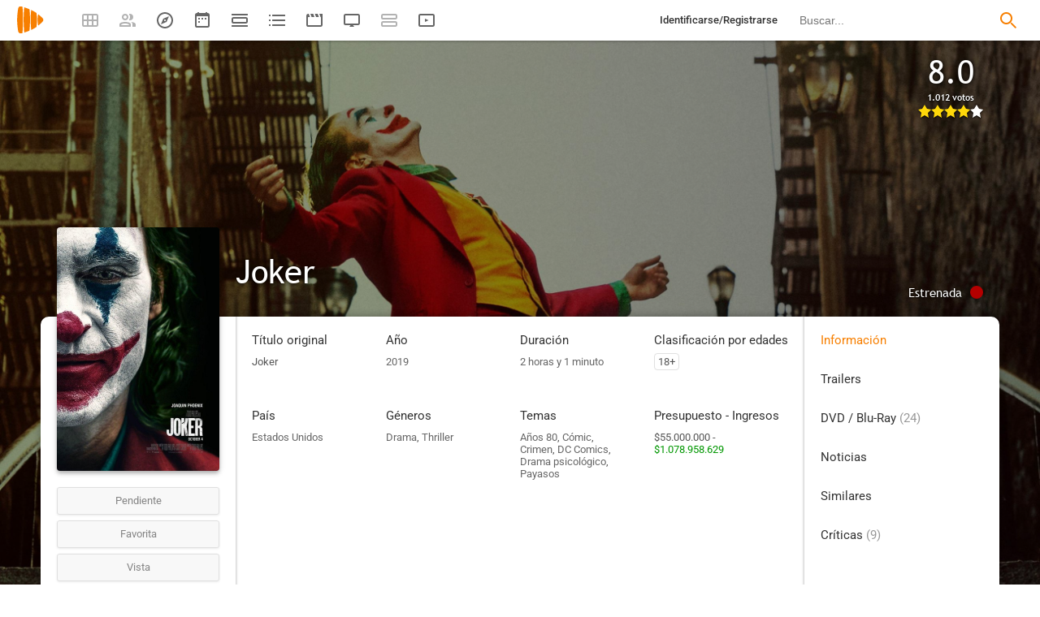

--- FILE ---
content_type: text/html; charset=UTF-8
request_url: https://playmax.mx/joker-f71452
body_size: 27402
content:
<!DOCTYPE html PUBLIC "-//W3C//DTD XHTML 1.0 Strict//EN" "http://www.w3.org/TR/xhtml1/DTD/xhtml1-strict.dtd">
<html xmlns:og="http://ogp.me/ns#" xmlns="http://www.w3.org/1999/xhtml" dir="ltr" lang="es" xml:lang="es" xmlns:expr="http://www.google.com/2005/gml/expr">
<head>
<meta http-equiv="content-type" content="text/html; charset=UTF-8" />
<title>Joker (2019) - PlayMax</title>
<meta name="apple-mobile-web-app-title" content="PlayMax">
<meta name="application-name" content="PlayMax">
<meta name="apple-itunes-app" content="app-id=1450105440, app-argument=https://playmax.mx/joker-f71452">
<link rel="manifest" href="/manifest.json">
<link rel="alternate" hreflang="es" href="https://playmax.mx/joker-f71452" />

<link rel="canonical" href="https://playmax.mx/joker-f71452" />
<meta property="og:url" content="https://playmax.mx/joker-f71452">

	<link rel="apple-touch-icon-precomposed" sizes="57x57" href="https://playmax.xyz/images/favicon/apple-touch-icon-57x57.png" />
	<link rel="apple-touch-icon-precomposed" sizes="114x114" href="https://playmax.xyz/images/favicon/apple-touch-icon-114x114.png" />
	<link rel="apple-touch-icon-precomposed" sizes="72x72" href="https://playmax.xyz/images/favicon/apple-touch-icon-72x72.png" />
	<link rel="apple-touch-icon-precomposed" sizes="144x144" href="https://playmax.xyz/images/favicon/apple-touch-icon-144x144.png" />
	<link rel="apple-touch-icon-precomposed" sizes="60x60" href="https://playmax.xyz/images/favicon/apple-touch-icon-60x60.png" />
	<link rel="apple-touch-icon-precomposed" sizes="120x120" href="https://playmax.xyz/images/favicon/apple-touch-icon-120x120.png" />
	<link rel="apple-touch-icon-precomposed" sizes="76x76" href="https://playmax.xyz/images/favicon/apple-touch-icon-76x76.png" />
	<link rel="apple-touch-icon-precomposed" sizes="152x152" href="https://playmax.xyz/images/favicon/apple-touch-icon-152x152.png" />
	<link rel="icon" type="image/png" href="https://playmax.xyz/images/favicon/favicon-196x196.png" sizes="196x196" />
	<link rel="icon" type="image/png" href="https://playmax.xyz/images/favicon/favicon-96x96.png" sizes="96x96" />
	<link rel="icon" type="image/png" href="https://playmax.xyz/images/favicon/favicon-32x32.png" sizes="32x32" />
	<link rel="icon" type="image/png" href="https://playmax.xyz/images/favicon/favicon-16x16.png" sizes="16x16" />
	<link rel="icon" type="image/png" href="https://playmax.xyz/images/favicon/favicon-128.png" sizes="128x128" />
	<meta name="application-name" content="&nbsp;"/>
	<meta name="msapplication-TileColor" content="#FFFFFF" />
	<meta name="msapplication-TileImage" content="https://playmax.xyz/images/favicon/mstile-144x144.png" />
	<meta name="msapplication-square70x70logo" content="https://playmax.xyz/images/favicon/mstile-70x70.png" />
	<meta name="msapplication-square150x150logo" content="https://playmax.xyz/images/favicon/mstile-150x150.png" />
	<meta name="msapplication-wide310x150logo" content="https://playmax.xyz/images/favicon/mstile-310x150.png" />
	<meta name="msapplication-square310x310logo" content="https://playmax.xyz/images/favicon/mstile-310x310.png" />


<meta http-equiv="content-style-type" content="text/css" />
<meta http-equiv="content-language" content="es" />
<meta http-equiv="imagetoolbar" content="no" />


<meta name="description" content="Arthur Fleck (Phoenix) vive en Gotham con su madre, y su única motivación en la vida es hacer reír a la gente. Actúa haciendo de payaso en pequeños trabajos, pero tiene problemas mentales que hacen qu...">
<meta property="og:description" content="Arthur Fleck (Phoenix) vive en Gotham con su madre, y su única motivación en la vida es hacer reír a la gente. Actúa haciendo de payaso en pequeños trabajos, pero tiene problemas mentales que hacen qu...">
<meta name="twitter:description" content="Arthur Fleck (Phoenix) vive en Gotham con su madre, y su única motivación en la vida es hacer reír a la gente. Actúa haciendo de payaso en pequeños trabajos, pero tiene problemas mentales que hacen qu...">

<link rel="image_src" href="https://playmax.xyz/img/card/ficha_twitter/143/0/71452.jpg"/>
<meta property="og:image" content="https://playmax.xyz/img/card/ficha_twitter/143/0/71452.jpg" />
<meta property="image" content="https://playmax.xyz/img/card/ficha_twitter/143/0/71452.jpg" />
<meta name="twitter:image" content="https://playmax.xyz/img/card/ficha_twitter/143/0/71452.jpg">
<meta name="twitter:card" content="summary_large_image">


<link rel="alternate" href="android-app://mx.playmax.app/https/playmax.mx/.*-f.*" />
<link rel="alternate" href="android-app://mx.playmax.app/https/playmax.mx/user.*" />
<link rel="alternate" href="android-app://mx.playmax.app/https/playmax.mx/.*-l.*" />
<link rel="alternate" href="android-app://mx.playmax.app/https/playmax.mx/.*-s.*" />
<link rel="alternate" href="android-app://mx.playmax.app/https/playmax.mx/comment*" />
<link rel="alternate" href="android-app://mx.playmax.app/https/playmax.mx/user/*/stats" />
<link rel="alternate" href="android-app://mx.playmax.app/https/playmax.mx/user/*/stats/*" />

<meta property="og:site_name" content="PlayMax">
<meta property="og:title" content="Joker (2019) - PlayMax">
<meta name="title" content="Joker (2019) - PlayMax">
<meta name="twitter:title" content="Joker (2019)">
<meta name="twitter:site" content="@PlayMaxApp">


<meta name="viewport" id="viewport" content="width=device-width, maximum-scale=5" content_d="width=320, initial-scale=1, maximum-scale=5, minimum-scale=0"/>


<!--
	Style name:			PM design
	Original author:	PlayMax ( https://playmax.mx/ )
	Modified by:		PlayMax ( https://playmax.mx/ )
-->

<meta name='impact-site-verification' value='-1141150462'>
<meta name='impact-site-verification' value='-653971701'>
<script type="application/ld+json">
{
	"@context": "http://schema.org",
	"@type": "WebSite",
	"url": "https://playmax.mx/",
	"name": "PlayMax",
	"potentialAction":
	{
		"@type": "SearchAction",
		"target": "https://playmax.mx/buscar.php?buscar={search_term_string}&mode=fichas",
 		"query-input": "required name=search_term_string"
	}
}
</script>

<script id="valuesearch">0</script>
<script id="activearrow">0</script>
<meta name="pm_user_data" id="pm_user_data" content="{&quot;user_id&quot;:1,&quot;username&quot;:&quot;Anonymous&quot;,&quot;user_avatar&quot;:&quot;https:\/\/playmax.xyz\/avatar\/1_2098723692.jpg&quot;}">
<script type="text/javascript">

var dc_amp = '';
var dc_ic = '';
var user_logged = false;
var user_id_conect = parseInt('1');
var user_offset = parseInt('3600');
var rd_active = true;
var rd_more_info = false;
var rd_more_size = 0;
var current_domain = 'playmax.mx';
var cdn_url = 'https://playmax.xyz';
var pm_url = 'https://playmax.mx';
var footer_height = 81;

function request_login(message)
{
	message = message || 'Tienes que estar identificado para poder utilizar esta función';
	message_error(message);
}
</script>

<script type="text/javascript" src="https://playmax.xyz/gzip/script/playmax.js?a=479" fetchpriority="high"></script>
<!-- TCF stub -->
<script type="text/javascript">
!function(){"use strict";var t,e,o=(t=function(t){function e(t){return(e="function"==typeof Symbol&&"symbol"==typeof Symbol.iterator?function(t){return typeof t}:function(t){return t&&"function"==typeof Symbol&&t.constructor===Symbol&&t!==Symbol.prototype?"symbol":typeof t})(t)}t.exports=function(){for(var t,o,n=[],r=window,a=r;a;){try{if(a.frames.__tcfapiLocator){t=a;break}}catch(t){}if(a===r.top)break;a=a.parent}t||(function t(){var e=r.document,o=!!r.frames.__tcfapiLocator;if(!o)if(e.body){var n=e.createElement("iframe");n.style.cssText="display:none",n.name="__tcfapiLocator",e.body.appendChild(n)}else setTimeout(t,5);return!o}(),r.__tcfapi=function(){for(var t=arguments.length,e=new Array(t),r=0;r<t;r++)e[r]=arguments[r];if(!e.length)return n;"setGdprApplies"===e[0]?e.length>3&&2===parseInt(e[1],10)&&"boolean"==typeof e[3]&&(o=e[3],"function"==typeof e[2]&&e[2]("set",!0)):"ping"===e[0]?"function"==typeof e[2]&&e[2]({gdprApplies:o,cmpLoaded:!1,cmpStatus:"stub"}):n.push(e)},r.addEventListener("message",(function(t){var o="string"==typeof t.data,n={};if(o)try{n=JSON.parse(t.data)}catch(t){}else n=t.data;var r="object"===e(n)&&null!==n?n.__tcfapiCall:null;r&&window.__tcfapi(r.command,r.version,(function(e,n){var a={__tcfapiReturn:{returnValue:e,success:n,callId:r.callId}};t&&t.source&&t.source.postMessage&&t.source.postMessage(o?JSON.stringify(a):a,"*")}),r.parameter)}),!1))}},t(e={exports:{}}),e.exports);o()}();
</script>
<!-- Default Consent Mode config -->
<script>
    //<![CDATA[
    window.dataLayer = window.dataLayer || [];
    function gtag(){dataLayer.push(arguments);}
    gtag('consent', 'default', {
        'ad_storage': 'denied',
        'analytics_storage': 'denied',
        'functionality_storage': 'denied',
        'personalization_storage': 'denied',
        'security_storage': 'denied',
        'ad_user_data': 'denied',
        'ad_personalization': 'denied',
        'wait_for_update': 1500
    });
    gtag('set', 'ads_data_redaction', true);
    gtag('set', 'url_passthrough', true);
    (function(){
        const s={adStorage:{storageName:"ad_storage",serialNumber:0},analyticsStorage:{storageName:"analytics_storage",serialNumber:1},functionalityStorage:{storageName:"functionality_storage",serialNumber:2},personalizationStorage:{storageName:"personalization_storage",serialNumber:3},securityStorage:{storageName:"security_storage",serialNumber:4},adUserData:{storageName:"ad_user_data",serialNumber:5},adPersonalization:{storageName:"ad_personalization",serialNumber:6}};let c=localStorage.getItem("__lxG__consent__v2");if(c){c=JSON.parse(c);if(c&&c.cls_val)c=c.cls_val;if(c)c=c.split("|");if(c&&c.length&&typeof c[14]!==undefined){c=c[14].split("").map(e=>e-0);if(c.length){let t={};Object.values(s).sort((e,t)=>e.serialNumber-t.serialNumber).forEach(e=>{t[e.storageName]=c[e.serialNumber]?"granted":"denied"});gtag("consent","update",t)}}}
        if(Math.random() < 0.05) {if (window.dataLayer && (window.dataLayer.some(e => e[0] === 'js' && e[1] instanceof Date) || window.dataLayer.some(e => e['event'] === 'gtm.js' && e['gtm.start'] == true ))) {document.head.appendChild(document.createElement('img')).src = "//clickiocdn.com/utr/gtag/?sid=230384";}}
    })();
    //]]>
</script>

	<!--<script type="text/javascript">playmax.loadScriptOnLoad('https://pagead2.googlesyndication.com/pagead/js/adsbygoogle.js?client=ca-pub-9797654625010771', {async: true, crossOrigin: 'anonymous'})</script>-->
	<script async type="text/javascript" src="https://pagead2.googlesyndication.com/pagead/js/adsbygoogle.js?client=ca-pub-9797654625010771" crossorigin="anonymous"></script>
	

<link rel="stylesheet" type="text/css" media="screen, projection" href="https://playmax.xyz/style.css?a=555" crossorigin/>


<link rel="stylesheet" type="text/css" media="screen, projection" href="https://playmax.xyz/gzip/css/playmax.css?a=199" crossorigin>


<!--<link href="https://fonts.googleapis.com/css?family=Roboto:100,100i,300,300i,400,400i,500,500i,700,700i,900,900i&amp;subset=cyrillic,cyrillic-ext,greek,greek-ext,latin-ext,vietnamese" rel="stylesheet">-->
<style type="text/css">@font-face {font-family:Roboto;font-style:normal;font-weight:400;src:url(/cf-fonts/s/roboto/5.0.11/cyrillic/400/normal.woff2);unicode-range:U+0301,U+0400-045F,U+0490-0491,U+04B0-04B1,U+2116;font-display:swap;}@font-face {font-family:Roboto;font-style:normal;font-weight:400;src:url(/cf-fonts/s/roboto/5.0.11/greek-ext/400/normal.woff2);unicode-range:U+1F00-1FFF;font-display:swap;}@font-face {font-family:Roboto;font-style:normal;font-weight:400;src:url(/cf-fonts/s/roboto/5.0.11/greek/400/normal.woff2);unicode-range:U+0370-03FF;font-display:swap;}@font-face {font-family:Roboto;font-style:normal;font-weight:400;src:url(/cf-fonts/s/roboto/5.0.11/latin/400/normal.woff2);unicode-range:U+0000-00FF,U+0131,U+0152-0153,U+02BB-02BC,U+02C6,U+02DA,U+02DC,U+0304,U+0308,U+0329,U+2000-206F,U+2074,U+20AC,U+2122,U+2191,U+2193,U+2212,U+2215,U+FEFF,U+FFFD;font-display:swap;}@font-face {font-family:Roboto;font-style:normal;font-weight:400;src:url(/cf-fonts/s/roboto/5.0.11/latin-ext/400/normal.woff2);unicode-range:U+0100-02AF,U+0304,U+0308,U+0329,U+1E00-1E9F,U+1EF2-1EFF,U+2020,U+20A0-20AB,U+20AD-20CF,U+2113,U+2C60-2C7F,U+A720-A7FF;font-display:swap;}@font-face {font-family:Roboto;font-style:normal;font-weight:400;src:url(/cf-fonts/s/roboto/5.0.11/vietnamese/400/normal.woff2);unicode-range:U+0102-0103,U+0110-0111,U+0128-0129,U+0168-0169,U+01A0-01A1,U+01AF-01B0,U+0300-0301,U+0303-0304,U+0308-0309,U+0323,U+0329,U+1EA0-1EF9,U+20AB;font-display:swap;}@font-face {font-family:Roboto;font-style:normal;font-weight:400;src:url(/cf-fonts/s/roboto/5.0.11/cyrillic-ext/400/normal.woff2);unicode-range:U+0460-052F,U+1C80-1C88,U+20B4,U+2DE0-2DFF,U+A640-A69F,U+FE2E-FE2F;font-display:swap;}@font-face {font-family:Roboto;font-style:italic;font-weight:400;src:url(/cf-fonts/s/roboto/5.0.11/cyrillic/400/italic.woff2);unicode-range:U+0301,U+0400-045F,U+0490-0491,U+04B0-04B1,U+2116;font-display:swap;}@font-face {font-family:Roboto;font-style:italic;font-weight:400;src:url(/cf-fonts/s/roboto/5.0.11/greek-ext/400/italic.woff2);unicode-range:U+1F00-1FFF;font-display:swap;}@font-face {font-family:Roboto;font-style:italic;font-weight:400;src:url(/cf-fonts/s/roboto/5.0.11/vietnamese/400/italic.woff2);unicode-range:U+0102-0103,U+0110-0111,U+0128-0129,U+0168-0169,U+01A0-01A1,U+01AF-01B0,U+0300-0301,U+0303-0304,U+0308-0309,U+0323,U+0329,U+1EA0-1EF9,U+20AB;font-display:swap;}@font-face {font-family:Roboto;font-style:italic;font-weight:400;src:url(/cf-fonts/s/roboto/5.0.11/latin/400/italic.woff2);unicode-range:U+0000-00FF,U+0131,U+0152-0153,U+02BB-02BC,U+02C6,U+02DA,U+02DC,U+0304,U+0308,U+0329,U+2000-206F,U+2074,U+20AC,U+2122,U+2191,U+2193,U+2212,U+2215,U+FEFF,U+FFFD;font-display:swap;}@font-face {font-family:Roboto;font-style:italic;font-weight:400;src:url(/cf-fonts/s/roboto/5.0.11/greek/400/italic.woff2);unicode-range:U+0370-03FF;font-display:swap;}@font-face {font-family:Roboto;font-style:italic;font-weight:400;src:url(/cf-fonts/s/roboto/5.0.11/latin-ext/400/italic.woff2);unicode-range:U+0100-02AF,U+0304,U+0308,U+0329,U+1E00-1E9F,U+1EF2-1EFF,U+2020,U+20A0-20AB,U+20AD-20CF,U+2113,U+2C60-2C7F,U+A720-A7FF;font-display:swap;}@font-face {font-family:Roboto;font-style:italic;font-weight:400;src:url(/cf-fonts/s/roboto/5.0.11/cyrillic-ext/400/italic.woff2);unicode-range:U+0460-052F,U+1C80-1C88,U+20B4,U+2DE0-2DFF,U+A640-A69F,U+FE2E-FE2F;font-display:swap;}@font-face {font-family:Roboto;font-style:normal;font-weight:500;src:url(/cf-fonts/s/roboto/5.0.11/greek-ext/500/normal.woff2);unicode-range:U+1F00-1FFF;font-display:swap;}@font-face {font-family:Roboto;font-style:normal;font-weight:500;src:url(/cf-fonts/s/roboto/5.0.11/vietnamese/500/normal.woff2);unicode-range:U+0102-0103,U+0110-0111,U+0128-0129,U+0168-0169,U+01A0-01A1,U+01AF-01B0,U+0300-0301,U+0303-0304,U+0308-0309,U+0323,U+0329,U+1EA0-1EF9,U+20AB;font-display:swap;}@font-face {font-family:Roboto;font-style:normal;font-weight:500;src:url(/cf-fonts/s/roboto/5.0.11/greek/500/normal.woff2);unicode-range:U+0370-03FF;font-display:swap;}@font-face {font-family:Roboto;font-style:normal;font-weight:500;src:url(/cf-fonts/s/roboto/5.0.11/latin/500/normal.woff2);unicode-range:U+0000-00FF,U+0131,U+0152-0153,U+02BB-02BC,U+02C6,U+02DA,U+02DC,U+0304,U+0308,U+0329,U+2000-206F,U+2074,U+20AC,U+2122,U+2191,U+2193,U+2212,U+2215,U+FEFF,U+FFFD;font-display:swap;}@font-face {font-family:Roboto;font-style:normal;font-weight:500;src:url(/cf-fonts/s/roboto/5.0.11/cyrillic/500/normal.woff2);unicode-range:U+0301,U+0400-045F,U+0490-0491,U+04B0-04B1,U+2116;font-display:swap;}@font-face {font-family:Roboto;font-style:normal;font-weight:500;src:url(/cf-fonts/s/roboto/5.0.11/latin-ext/500/normal.woff2);unicode-range:U+0100-02AF,U+0304,U+0308,U+0329,U+1E00-1E9F,U+1EF2-1EFF,U+2020,U+20A0-20AB,U+20AD-20CF,U+2113,U+2C60-2C7F,U+A720-A7FF;font-display:swap;}@font-face {font-family:Roboto;font-style:normal;font-weight:500;src:url(/cf-fonts/s/roboto/5.0.11/cyrillic-ext/500/normal.woff2);unicode-range:U+0460-052F,U+1C80-1C88,U+20B4,U+2DE0-2DFF,U+A640-A69F,U+FE2E-FE2F;font-display:swap;}@font-face {font-family:Roboto;font-style:italic;font-weight:500;src:url(/cf-fonts/s/roboto/5.0.11/cyrillic-ext/500/italic.woff2);unicode-range:U+0460-052F,U+1C80-1C88,U+20B4,U+2DE0-2DFF,U+A640-A69F,U+FE2E-FE2F;font-display:swap;}@font-face {font-family:Roboto;font-style:italic;font-weight:500;src:url(/cf-fonts/s/roboto/5.0.11/vietnamese/500/italic.woff2);unicode-range:U+0102-0103,U+0110-0111,U+0128-0129,U+0168-0169,U+01A0-01A1,U+01AF-01B0,U+0300-0301,U+0303-0304,U+0308-0309,U+0323,U+0329,U+1EA0-1EF9,U+20AB;font-display:swap;}@font-face {font-family:Roboto;font-style:italic;font-weight:500;src:url(/cf-fonts/s/roboto/5.0.11/latin-ext/500/italic.woff2);unicode-range:U+0100-02AF,U+0304,U+0308,U+0329,U+1E00-1E9F,U+1EF2-1EFF,U+2020,U+20A0-20AB,U+20AD-20CF,U+2113,U+2C60-2C7F,U+A720-A7FF;font-display:swap;}@font-face {font-family:Roboto;font-style:italic;font-weight:500;src:url(/cf-fonts/s/roboto/5.0.11/greek/500/italic.woff2);unicode-range:U+0370-03FF;font-display:swap;}@font-face {font-family:Roboto;font-style:italic;font-weight:500;src:url(/cf-fonts/s/roboto/5.0.11/latin/500/italic.woff2);unicode-range:U+0000-00FF,U+0131,U+0152-0153,U+02BB-02BC,U+02C6,U+02DA,U+02DC,U+0304,U+0308,U+0329,U+2000-206F,U+2074,U+20AC,U+2122,U+2191,U+2193,U+2212,U+2215,U+FEFF,U+FFFD;font-display:swap;}@font-face {font-family:Roboto;font-style:italic;font-weight:500;src:url(/cf-fonts/s/roboto/5.0.11/cyrillic/500/italic.woff2);unicode-range:U+0301,U+0400-045F,U+0490-0491,U+04B0-04B1,U+2116;font-display:swap;}@font-face {font-family:Roboto;font-style:italic;font-weight:500;src:url(/cf-fonts/s/roboto/5.0.11/greek-ext/500/italic.woff2);unicode-range:U+1F00-1FFF;font-display:swap;}@font-face {font-family:Roboto;font-style:normal;font-weight:700;src:url(/cf-fonts/s/roboto/5.0.11/latin-ext/700/normal.woff2);unicode-range:U+0100-02AF,U+0304,U+0308,U+0329,U+1E00-1E9F,U+1EF2-1EFF,U+2020,U+20A0-20AB,U+20AD-20CF,U+2113,U+2C60-2C7F,U+A720-A7FF;font-display:swap;}@font-face {font-family:Roboto;font-style:normal;font-weight:700;src:url(/cf-fonts/s/roboto/5.0.11/vietnamese/700/normal.woff2);unicode-range:U+0102-0103,U+0110-0111,U+0128-0129,U+0168-0169,U+01A0-01A1,U+01AF-01B0,U+0300-0301,U+0303-0304,U+0308-0309,U+0323,U+0329,U+1EA0-1EF9,U+20AB;font-display:swap;}@font-face {font-family:Roboto;font-style:normal;font-weight:700;src:url(/cf-fonts/s/roboto/5.0.11/cyrillic/700/normal.woff2);unicode-range:U+0301,U+0400-045F,U+0490-0491,U+04B0-04B1,U+2116;font-display:swap;}@font-face {font-family:Roboto;font-style:normal;font-weight:700;src:url(/cf-fonts/s/roboto/5.0.11/greek/700/normal.woff2);unicode-range:U+0370-03FF;font-display:swap;}@font-face {font-family:Roboto;font-style:normal;font-weight:700;src:url(/cf-fonts/s/roboto/5.0.11/greek-ext/700/normal.woff2);unicode-range:U+1F00-1FFF;font-display:swap;}@font-face {font-family:Roboto;font-style:normal;font-weight:700;src:url(/cf-fonts/s/roboto/5.0.11/latin/700/normal.woff2);unicode-range:U+0000-00FF,U+0131,U+0152-0153,U+02BB-02BC,U+02C6,U+02DA,U+02DC,U+0304,U+0308,U+0329,U+2000-206F,U+2074,U+20AC,U+2122,U+2191,U+2193,U+2212,U+2215,U+FEFF,U+FFFD;font-display:swap;}@font-face {font-family:Roboto;font-style:normal;font-weight:700;src:url(/cf-fonts/s/roboto/5.0.11/cyrillic-ext/700/normal.woff2);unicode-range:U+0460-052F,U+1C80-1C88,U+20B4,U+2DE0-2DFF,U+A640-A69F,U+FE2E-FE2F;font-display:swap;}@font-face {font-family:Roboto;font-style:italic;font-weight:700;src:url(/cf-fonts/s/roboto/5.0.11/greek-ext/700/italic.woff2);unicode-range:U+1F00-1FFF;font-display:swap;}@font-face {font-family:Roboto;font-style:italic;font-weight:700;src:url(/cf-fonts/s/roboto/5.0.11/latin-ext/700/italic.woff2);unicode-range:U+0100-02AF,U+0304,U+0308,U+0329,U+1E00-1E9F,U+1EF2-1EFF,U+2020,U+20A0-20AB,U+20AD-20CF,U+2113,U+2C60-2C7F,U+A720-A7FF;font-display:swap;}@font-face {font-family:Roboto;font-style:italic;font-weight:700;src:url(/cf-fonts/s/roboto/5.0.11/greek/700/italic.woff2);unicode-range:U+0370-03FF;font-display:swap;}@font-face {font-family:Roboto;font-style:italic;font-weight:700;src:url(/cf-fonts/s/roboto/5.0.11/latin/700/italic.woff2);unicode-range:U+0000-00FF,U+0131,U+0152-0153,U+02BB-02BC,U+02C6,U+02DA,U+02DC,U+0304,U+0308,U+0329,U+2000-206F,U+2074,U+20AC,U+2122,U+2191,U+2193,U+2212,U+2215,U+FEFF,U+FFFD;font-display:swap;}@font-face {font-family:Roboto;font-style:italic;font-weight:700;src:url(/cf-fonts/s/roboto/5.0.11/cyrillic-ext/700/italic.woff2);unicode-range:U+0460-052F,U+1C80-1C88,U+20B4,U+2DE0-2DFF,U+A640-A69F,U+FE2E-FE2F;font-display:swap;}@font-face {font-family:Roboto;font-style:italic;font-weight:700;src:url(/cf-fonts/s/roboto/5.0.11/vietnamese/700/italic.woff2);unicode-range:U+0102-0103,U+0110-0111,U+0128-0129,U+0168-0169,U+01A0-01A1,U+01AF-01B0,U+0300-0301,U+0303-0304,U+0308-0309,U+0323,U+0329,U+1EA0-1EF9,U+20AB;font-display:swap;}@font-face {font-family:Roboto;font-style:italic;font-weight:700;src:url(/cf-fonts/s/roboto/5.0.11/cyrillic/700/italic.woff2);unicode-range:U+0301,U+0400-045F,U+0490-0491,U+04B0-04B1,U+2116;font-display:swap;}</style>
<link href="https://playmax.xyz/gzip/css/fonts.css?a=10" rel="stylesheet" type="text/css" crossorigin>



	<script type="text/javascript">

		playmax.withoutAccount = !user_logged;

	</script>

</head>

<body id="phpbb" style="min-width: 320px;/*min-width: 620px;*/" class="section-ficha ltr">
<div style="width: 11px; height: 0px;" id="cseneccc2"><div id="cseneccc" style="width: calc(100% - 10px);"></div></div>

<div id="fb-root"></div>


<div class="popup_m" id="popup_m" style="display: none;">
	<o class="popupdos" style="z-index: -1; background: rgba(0, 0, 0, 0.8);" onclick="mostrar_ocultar('popup_m', '2');"></o>
	<div class="popuptres">


		<div id="popup_m_t"></div>

		<o class="cerrar" title="Cerrar" onclick="mostrar_ocultar('popup_m', '2');" style="position: initial;"></o>
	</div>
	<div id="popup_m_c">
		<div style="margin-top: 150px;" class="s_load1 load26"></div>
	</div>

</div>
<div id="popup_m_n_mo" class="popup_m_n_main popup_m_n_mo">
	<span class="popup_m_n_cf"></span>
	<div class="popup_m_n_immersive">
		<o class="popup_m_n_cl" onclick="popup_m_n('ocultar');"></o>

		<div class="popup_m_n" id="popup_m_n">

			<div class="popup_m_n_h">

				<div id="popup_m_n_t" class="popup_m_n_t"></div>

				<o class="cerrar" title="Cerrar" onclick="popup_m_n('ocultar');" style="position: initial;"></o>

			</div>
			<div id="popup_m_n_c" class="popup_m_n_c">
				<div style="position: absolute; top: 50%; margin-top: -16px; left: 50%; margin-left: -16px;" class="s_load1 load26"></div>
			</div>

		</div>
	</div>
</div>

<div style="visibility: hidden; position: fixed; top: -1000px;"><div id="popup_m_cc_csdl" style="width: 310px;"></div></div>
<div id="popup_m_cc_mo" class="popup_m_n_mo">
	<o class="popup_m_n_cl" onclick="popup_m_c('ocultar');"></o>
	<div class="popup_m_n" id="popup_m_cc">

		<div class="popup_m_n_h">

			<div id="popup_m_cc_t" class="popup_m_n_t">Confirmar</div>

			<o class="cerrar" title="Cerrar" onclick="popup_m_c('ocultar');" style="position: initial;"></o>

		</div>
		<div id="popup_m_cc_c" style="overflow: hidden;" class="popup_m_n_c">
			<div class="popup_m_cc_text" style="line-height: 60px;"></div>
			<div style="margin: 0 10px;">
				<div onclick="popup_m_c('ocultar');" id="popup_m_cc_bc" style="cursor: pointer; display: inline-block; width: 121px; text-align: center; margin: 0 10px;" class="button9">Cancelar</div>
				<div onclick="popup_m_c('ocultar');" id="popup_m_cc_b" style="cursor: pointer; display: inline-block; width: 121px; text-align: center; margin: 0 10px;" class="button9">Aceptar</div>
			</div>
		</div>

	</div>
</div>

<div class="popup_m_s" id="popup_m_s" style="display: none;">
	<o class="popupdos" style="z-index: -1; background: rgba(0, 0, 0, 0.8);" onclick="mostrar_ocultar('popup_m_s', '2');"></o>
	<div class="popup_m_s_c">
		<div class="popuptres d">


			<div id="popup_m_s_t"></div>

			<o class="cerrar_n" title="Cerrar" onclick="mostrar_ocultar('popup_m_s', '2');" style="position: initial;"></o>
		</div>
		<div id="popup_m_s_c">
			<div style="margin-top: 150px;" class="s_load1 load26"></div>
		</div>
	</div>
</div>

<div id="cargando_n_tel" style="display: none;"></div>
<div id="cargando_n" style="display: none;">
	<div>
		<div class="s_load1 load26"></div>
	</div>
</div>

<div id="messages">
</div>

<script type="text/javascript">

	

	enable_ficha_show_images();

	dark_theme_si = false;

	function dark_theme()
	{
		clearTimeout(dark_theme_si);

		if($('html').hasClass('dark_theme'))
		{
			$('html').removeClass('dark_theme').addClass('dark_theme_transition');
			$('.dark_theme_switch').removeClass('a');

			status = 0;
		}
		else
		{
			$('html').addClass('dark_theme dark_theme_transition');
			$('.dark_theme_switch').addClass('a');

			status = 1;
		}

		setCookie('dark_theme', status, false, '/', '.'+current_domain, null, (157680000 * 1000));

		dark_theme_si = setTimeout(function(){

			$('html').removeClass('dark_theme_transition');

		}, 300);
	}

</script>

<div class="bheader_n_bs" style="visibility: hidden;">
</div>

<div class="bheader_n" id="bheader" style="visibility: hidden; background-color: #fff;min-width: 320px;/*min-width: 620px;*/">
	<div style="display: none;" class="bmbs" onclick="mobs();">
		<img src="https://playmax.xyz/svg/666666/menu.svg" alt="Menu" style="width: 20px; height: 20px; padding: 15px 10px 15px 18px;">
	</div>
	<div style="float: left; margin-left: 20px; margin-right: 40px; margin-top: 7px;" class="logo"><a href="/" title="Pagina principal"><img src="https://playmax.xyz/svg/f77f00/pm.svg" height="35" alt="" title=""></a></div>
	<div class="bh_left" style="float: left;">
		<div class="show_secondary_header" onclick="secondary_header_visibility()"></div>

		<a alt="Tus fichas" aria-label="Tus fichas" class="" href="/tusfichas.php" menu='[{"name":"Series","url":"/tusfichas.php?tab=2"},{"name":"Películas","url":"/tusfichas.php?tab=3"},{"name":"Documentales","url":"/tusfichas.php?tab=4"}]' style="opacity: 0.5;">
			<div class="buttonheader_nn buttonHeader--my_fichas" button_key="my_fichas"></div>
		</a>
		<div class="buttonHeaderTitle buttonHeaderTitle--my_fichas"><div>Tus fichas</div></div>
		<a alt="Recomendaciones" aria-label="Recomendaciones" class="" href="/recomendaciones.php" menu='[{"name":"Amigos","url":"/recomendaciones.php"},{"name":"Personalizadas","url":"/recomendaciones.php?mode=personalizadas"}]' style="opacity: 0.5;">
			<div class="buttonheader_nn buttonHeader--recommendations" button_key="recommendations"></div>
		</a>
		<div class="buttonHeaderTitle buttonHeaderTitle--recommendations"><div>Recomendaciones</div></div>
		<a alt="Explorar" aria-label="Explorar" class="" href="/explorar.php" menu='[{"name":"Más populares","url":"/explorar.php"},{"name":"Mejor valoradas","url":"/explorar.php?order=6"},{"separator":1},{"name":"Series","url":"/explorar.php?tipo%5B%5D=1"},{"name":"Películas","url":"/explorar.php?tipo%5B%5D=2"},{"name":"Documentales","url":"/explorar.php?tipo%5B%5D=3"}]'>
			<div class="buttonheader_nn buttonHeader--explore" button_key="explore"></div>
		</a>
		<div class="buttonHeaderTitle buttonHeaderTitle--explore"><div>Explorar</div></div>
		<a alt="Calendario" aria-label="Calendario" class="" href="/calendario.php" menu='[{"name":"Todo","url":"/calendario.php?mode=todo"},{"name":"Solo lo mío","url":"/calendario.php?mode=slm"}]'>
			<div class="buttonheader_nn buttonHeader--calendar" button_key="calendar"></div>
		</a>
		<div class="buttonHeaderTitle buttonHeaderTitle--calendar"><div>Calendario</div></div>
		<a alt="Próximos estrenos" aria-label="Próximos estrenos" class="" href="/proximos_estrenos.php" menu='[{"name":"Todo","url":"/proximos_estrenos.php?only_mine=0"},{"name":"Solo lo mío","url":"/proximos_estrenos.php?only_mine=1"}]'>
			<div class="buttonheader_nn buttonHeader--comingSoon" button_key="comingSoon"><div class="c_new_text" title="Nuevo" style="display: none;">N</div></div>
		</a>
		<div class="buttonHeaderTitle buttonHeaderTitle--comingSoon"><div>Próximos estrenos</div></div>
		<a alt="Listas" aria-label="Listas" class="" href="/listas.php" menu='[{"name":"Más seguidas","url":"/listas.php?orden=1"},{"name":"Con más fichas","url":"/listas.php?orden=2"},{"name":"Mejor valoradas","url":"/listas.php?orden=5"},{"name":"Nuevas","url":"/listas.php?orden=4"},{"name":"Aleatorias","url":"/listas.php?orden=3"}]'>
			<div class="buttonheader_nn buttonHeader--lists" button_key="lists"></div>
		<div class="buttonHeaderTitle buttonHeaderTitle--lists"><div>Listas</div></div>
		
		<a alt="Trailers" aria-label="Trailers" class="" href="/trailers.php" menu='[{"name":"Últimos trailers","url":"/trailers.php"},{"name":"Fichas más nuevas","url":"/trailers.php?ordenar=year"}]'>
			<div class="buttonheader_nn buttonHeader--trailers" button_key="trailers"></div>
		</a>
		<div class="buttonHeaderTitle buttonHeaderTitle--trailers"><div>Trailers</div></div>
		<a alt="Programación TV" aria-label="Programación TV" class="" href="/programacion_tv.php" menu='[{"name":"Todo","url":"/programacion_tv.php?only_mine=0"},{"name":"Solo lo mío","url":"/programacion_tv.php?only_mine=1"},{"separator":1},{"name":"Todos los canales","url":"/programacion_tv.php?channels%5B%5D=all"},{"name":"Solo mis canales","url":"/programacion_tv.php?channels%5B%5D=mine"}]'>
			<div class="buttonheader_nn buttonHeader--tv_broadcasts" button_key="tv_broadcasts"></div>
		</a>
		<div class="buttonHeaderTitle buttonHeaderTitle--tv_broadcasts"><div>Programación TV</div></div>


		<a alt="Actividad" aria-label="Actividad" class="" href="/actividad.php" style="opacity: 0.5;">
			<div class="buttonheader_nn buttonHeader--activity" button_key="activity"></div>
		</a>
		<div class="buttonHeaderTitle buttonHeaderTitle--activity"><div>Actividad</div></div>


		<a alt="Novedades Netflix, HBO Max, Filmin..." aria-label="Novedades Netflix, HBO Max, Filmin..." class="" href="/vod.php" menu='[{"name":"Netflix","url":"/netflix-s12"},{"name":"Amazon Prime Video","url":"/amazon-prime-video-s163"},{"name":"Disney+","url":"/disney-s181"},{"name":"HBO Max","url":"/hbomax-s256"},{"name":"Movistar+","url":"/movistar-s160"},{"name":"Filmin","url":"/filmin-s8"},{"name":"Rakuten TV","url":"/rakuten-tv-s27"},{"name":"Mas...","url":"/vod.php"}]'>
			<div class="buttonheader_nn buttonHeader--vod" button_key="vod"><div class="c_new_text" title="Nuevo" style="display: none;">NEW</div></div>
		</a>
		<div class="buttonHeaderTitle buttonHeaderTitle--vod"><div>Novedades Netflix, HBO Max, Filmin...</div></div>

		<script type="text/javascript">
			
			$('.bh_left > a > .buttonheader_nn').on('mouseenter touchstart', function(e){

				if($(this).attr('button_key'))
				{
					$('.buttonHeaderTitle--'+$(this).attr('button_key')).addClass('show');
				}

			});

			$('.bh_left > a > .buttonheader_nn').on('mouseleave touchend', function(e){

				if($(this).attr('button_key'))
				{
					$('.buttonHeaderTitle--'+$(this).attr('button_key')).removeClass('show');
				}

			});

		</script>
	</div>
	<div class="bh_right" style="float: right;">
		
		<div class="search_form">
			<form action="/buscar.php" method="get" id="search">
				<input onfocus="search_visibility(2)" name="buscar" autocomplete="off" spellcheck="false" id="search_input" type="text" maxlength="128" title="Buscar peliculas, series y documentales." class="inputbox search" onkeyup="search_onkeyup(event, 0)" onpaste="setTimeout(function(event){search_onkeyup(event, 0)}, 100, {event: event})" placeholder="Buscar..." />
				<input type="hidden" id="search_mode" name="mode" value="fichas">
				<button class="bbp" title="Buscar"></button>
			</form>
			<style type="text/css" id="style_search"></style>
		</div>
		
			<a style="float: right;" title="Identificarse/Registrarse" class="cmm_rg" href="/ucp.php?mode=login">
				<div class="buttonheader_nn">Identificarse/Registrarse</div>
			</a>
		
	</div>
	
</div>

<script type="text/javascript">
	
	playmax.showYearStats();

</script>


</script>

<div class="hb_page_menu_content bh_menu_1">
	<a title="Test"  href="/settings.php">
		<div style="margin-top: 0px;">Test</div>
	</a>
</div>
<div class="hb_page_menu_content bh_menu_2">
	<a title="Test"  href="/settings.php">
		<div style="margin-top: 0px;">Test</div>
	</a>
</div>
<div class="hb_page_menu_ocult" onclick="bh_menu_hidden()"></div>
<script type="text/javascript">

	bh_menu_events();

</script>

<div class="search_content">
	<div class="search_obs"></div>
	<div class="search_result">
		<div style="padding: 11px 0px 19px 0px;font-size: 14px;width: 100%;text-align: center;">
			<div class="s_load1 load26"></div>
		</div>
	</div>
	<div class="fup">
		<div onclick="search_mode(1)" class="a search_mode_f">Fichas</div>
		<div onclick="search_mode(2)" class="search_mode_u">Usuarios</div>
		<div onclick="search_mode(3)" class="search_mode_p">Personas</div>
	</div>
</div>

<div class="search_ocult" onclick="search_visibility(0)"></div>



<div class="secondary_header" style="opacity: 0;"></div>
<div class="secondary_header_close" onclick="hidden_secondary_header();"></div>

<script type="text/javascript">

mp_active();
rd_ocult_search(true);
domQuery('.secondary_header').css({opacity: 1});



</script>
<div class="b_seg">
	<a title="Tus fichas" class="" href="/tusfichas.php">
		<div class="bb_seg">Tus fichas</div>
	</a>
	<div class="b_seg_show_more b_seg_show_more1" onclick="b_seg_menu_visibility(1)"></div>
	<cb></cb>
	<div class="b_seg_more b_seg_more1" menu='[{"name":"Series","url":"/tusfichas.php?tab=2"},{"name":"Películas","url":"/tusfichas.php?tab=3"},{"name":"Documentales","url":"/tusfichas.php?tab=4"}]'></div>
	<a title="Recomendaciones" class="" href="/recomendaciones.php">
		<div class="bb_seg">Recomendaciones</div>
	</a>
	<div class="b_seg_show_more b_seg_show_more2" onclick="b_seg_menu_visibility(2)"></div>
	<cb></cb>
	<div class="b_seg_more b_seg_more2" menu='[{"name":"Amigos","url":"/recomendaciones.php"},{"name":"Personalizadas","url":"/recomendaciones.php?mode=personalizadas"}]'></div>
	<a title="Explorar" class="" href="/explorar.php">
		<div class="bb_seg">Explorar</div>
	</a>
	<div class="b_seg_show_more b_seg_show_more3" onclick="b_seg_menu_visibility(3)"></div>
	<cb></cb>
	<div class="b_seg_more b_seg_more3" menu='[{"name":"Más populares","url":"/explorar.php"},{"name":"Mejor valoradas","url":"/explorar.php?order=6"},{"separator":1},{"name":"Series","url":"/explorar.php?tipo%5B%5D=1"},{"name":"Películas","url":"/explorar.php?tipo%5B%5D=2"},{"name":"Documentales","url":"/explorar.php?tipo%5B%5D=3"}]'></div>
	<a title="Calendario" class="" href="/calendario.php">
		<div class="bb_seg">Calendario</div>
	</a>
	<div class="b_seg_show_more b_seg_show_more4" onclick="b_seg_menu_visibility(4)"></div>
	<cb></cb>
	<div class="b_seg_more b_seg_more4" menu='[{"name":"Todo","url":"/calendario.php?mode=todo"},{"name":"Solo lo mío","url":"/calendario.php?mode=slm"}]'></div>
	<a title="Próximos estrenos" class="" href="/proximos_estrenos.php">
		<div class="bb_seg" style="position: relative;">Próximos estrenos<div class="c_new_text" title="Nuevo" style="right: 0px; top: 6px; display: none;">NEW</div></div>
	</a>
	<div class="b_seg_show_more b_seg_show_more10" onclick="b_seg_menu_visibility(10)"></div>
	<cb></cb>
	<div class="b_seg_more b_seg_more10" menu='[{"name":"Todo","url":"/proximos_estrenos.php?only_mine=0"},{"name":"Solo lo mío","url":"/proximos_estrenos.php?only_mine=1"}]'></div>
	<a title="Listas" class="" href="/listas.php">
		<div class="bb_seg">Listas</div>
	</a>
	<div class="b_seg_show_more b_seg_show_more5" onclick="b_seg_menu_visibility(5)"></div>
	<cb></cb>
	<div class="b_seg_more b_seg_more5" menu='[{"name":"Más seguidas","url":"/listas.php?orden=1"},{"name":"Con más fichas","url":"/listas.php?orden=2"},{"name":"Mejor valoradas","url":"/listas.php?orden=5"},{"name":"Nuevas","url":"/listas.php?orden=4"},{"name":"Aleatorias","url":"/listas.php?orden=3"}]'></div>
	
	<a title="Trailers" class="" href="/trailers.php">
		<div class="bb_seg">Trailers</div>
	</a>
	<div class="b_seg_show_more b_seg_show_more7" onclick="b_seg_menu_visibility(7)"></div>
	<cb></cb>
	<div class="b_seg_more b_seg_more7" menu='[{"name":"Últimos trailers","url":"/trailers.php"},{"name":"Fichas más nuevas","url":"/trailers.php?ordenar=year"}]'></div>
	<a title="Programación TV" class="" href="/programacion_tv.php">
		<div class="bb_seg" style="position: relative;">Programación TV</div>
	</a>
	<div class="b_seg_show_more b_seg_show_more8" onclick="b_seg_menu_visibility(8)"></div>
	<cb></cb>
	<div class="b_seg_more b_seg_more8" menu='[{"name":"Todo","url":"/programacion_tv.php?only_mine=0"},{"name":"Solo lo mío","url":"/programacion_tv.php?only_mine=1"},{"separator":1},{"name":"Todos los canales","url":"/programacion_tv.php?channels%5B%5D=all"},{"name":"Solo mis canales","url":"/programacion_tv.php?channels%5B%5D=mine"}]'></div>
	<a title="Novedades Netflix, HBO Max, Filmin..." class="" href="/vod.php">
		<div class="bb_seg" style="position: relative;">Novedades Netfli...<div class="c_new_text" title="Nuevo" style="right: 0px; top: 6px; display: none;">NEW</div></div>
	</a>
	<div class="b_seg_show_more b_seg_show_more9" onclick="b_seg_menu_visibility(9)"></div>
	<cb></cb>
	<div class="b_seg_more b_seg_more9" menu='[{"name":"Netflix","url":"/netflix-s12"},{"name":"Amazon Prime Video","url":"/amazon-prime-video-s163"},{"name":"Disney+","url":"/disney-s181"},{"name":"HBO Max","url":"/hbomax-s256"},{"name":"Movistar+","url":"/movistar-s160"},{"name":"Filmin","url":"/filmin-s8"},{"name":"Rakuten TV","url":"/rakuten-tv-s27"},{"name":"Mas...","url":"/vod.php"}]'></div>
</div>
<div class="b_seg_c" onclick="mobs();" style="display: none; opacity: 0;"></div>
<div class="b_more_c" onclick="" style="display: none; opacity: 0;"></div>
<div style="width: 100%; height: 68px;"></div>

<div id="wrap" style="min-width: 320px;/*min-width: 620px;*/ box-sizing: border-box;">

<script>
	function wrap_min_height()
	{
		//var wrap = document.querySelector('#wrap');
		//if(wrap) wrap.style.minHeight = (window.innerHeight - 131)+'px';
	}
	wrap_min_height();
</script>


<style type="text/css" id="c_fichas_style"></style>
<style type="text/css" id="c_fichas_cover_style"></style>
<div class="title_h_divs"></div>
<div id="page-body" class="NewS">
	<div id="load"></div>
<script type="application/ld+json">{"@context":"https:\/\/schema.org","@type":"Movie","url":"https:\/\/playmax.mx\/joker-f71452","name":"Joker","image":"https:\/\/playmax.xyz\/img\/c\/400\/143\/1567023630\/71452.jpg","description":"Arthur Fleck (Phoenix) vive en Gotham con su madre, y su única motivación en la vida es hacer reír a la gente. Actúa haciendo de payaso en pequeños trabajos, pero tiene problemas mentales que hacen que la gente le vea como un bicho raro. Su gran sueño es actuar como cómico delante del público, pero una serie de trágicos acontecimientos le hará ir incrementando su ira contra una sociedad que le ignora.","datePublished":2019,"duration":"PT2H1M","genre":["Drama","Thriller"],"keywords":"años 80,cómic,crimen,dc comics,drama psicológico,payasos","countryOfOrigin":"US","aggregateRating":{"@type":"AggregateRating","bestRating":10,"worstRating":1,"ratingValue":8,"ratingCount":1012,"reviewCount":9},"review":[{"@type":"Review","itemReviewed":{"@type":"CreativeWork","url":"https:\/\/playmax.mx\/joker-f71452"},"author":{"@type":"Person","name":"luiscucala99","url":"https:\/\/playmax.mx\/user102002"},"dateCreated":"2022-05-17","inLanguage":"Spanish","name":"Joker","url":"https:\/\/playmax.mx\/comment85325","reviewBody":"Hoy he vuelto a ver esta película desde que salió, cosa que no me gusta hacer. Me encanta en universo batman y el personaje de Joker me flipa. Cuando la vi por primera vez reconoci que era una gran película y sobretodo una gran actuación de Phoenix, pero me pase la peli esperando que fuera a romper por algun lado. Hoy he disfrutado la peli, sabedor ya del ritmo lento que tiene, que no es una peli de acción y que lo importante es la evolución de la figura. La he disfrutado mucho mas que la primera vez, y es que, muchas veces valoramos las cosas por como las esperamos, supongo que es complicado tener una “tabula rasa”. Pienso que si eres un cinéfilo esta película te encantara. Le doy 8 y medio"}],"director":[{"@type":"Person","url":"\/todd-phillips-p6728","name":"Todd Phillips"},{"@type":"Person","url":"\/renee-burke-p249858","name":"Renee Burke"},{"@type":"Person","url":"\/carolina-jimenez-p954389","name":"Carolina Jiménez"},{"@type":"Person","url":"\/jeremy-marks-p371287","name":"Jeremy Marks"}],"actor":[{"@type":"Person","url":"\/joaquin-phoenix-p189","name":"Joaquin Phoenix"},{"@type":"Person","url":"\/robert-de-niro-p685","name":"Robert De Niro"},{"@type":"Person","url":"\/zazie-beetz-p285444","name":"Zazie Beetz"},{"@type":"Person","url":"\/frances-conroy-p2345","name":"Frances Conroy"},{"@type":"Person","url":"\/brett-cullen-p714","name":"Brett Cullen"},{"@type":"Person","url":"\/shea-whigham-p84","name":"Shea Whigham"},{"@type":"Person","url":"\/bill-camp-p4724","name":"Bill Camp"},{"@type":"Person","url":"\/glenn-fleshler-p83","name":"Glenn Fleshler"},{"@type":"Person","url":"\/leigh-gill-p262425","name":"Leigh Gill"},{"@type":"Person","url":"\/jolie-chan-yuen-kei-p759035","name":"Jolie Chan Yuen-Kei"},{"@type":"Person","url":"\/josh-pais-p51753","name":"Josh Pais"},{"@type":"Person","url":"\/rocco-luna-p879158","name":"Rocco Luna"},{"@type":"Person","url":"\/marc-maron-p181442","name":"Marc Maron"},{"@type":"Person","url":"\/sondra-james-p197059","name":"Sondra James"},{"@type":"Person","url":"\/murphy-guyer-p52744","name":"Murphy Guyer"},{"@type":"Person","url":"\/douglas-hodge-p21012","name":"Douglas Hodge"},{"@type":"Person","url":"\/dante-pereira-olson-p365279","name":"Dante Pereira-Olson"},{"@type":"Person","url":"\/carrie-louise-putrello-p879159","name":"Carrie Louise Putrello"},{"@type":"Person","url":"\/adrienne-lovette-p1945137","name":"Adrienne Lovette"},{"@type":"Person","url":"\/sharon-washington-p19506","name":"Sharon Washington"}],"musicBy":[{"@type":"Person","url":"\/hildur-gudnadottir-p135761","name":"Hildur Guðnadóttir"},{"@type":"Person","url":"\/tom-ozanich-p264723","name":"Tom Ozanich"},{"@type":"Person","url":"\/tod-a-maitland-p286894","name":"Tod A. Maitland"},{"@type":"Person","url":"\/daniel-waldman-p679923","name":"Daniel Waldman"}]}</script>
<script type="text/javascript">

	var ficha = playmax.page('ficha');

	function valoracion_json_body(c_valoracion)
	{
		var c_valoracion_json_html = '<div class="c_val hover'+((c_valoracion['FONDO']) ? ' fondo' : '')+'" size_h="13" delay="0.3" position="b" title_h="<b>Valoracion:</b> '+c_valoracion['VALORACION']+((c_valoracion['USER_VALORACION'] != '') ? '<br><b>Su valoracion:</b> '+c_valoracion['USER_VALORACION'] : '')+((c_valoracion['VOTANTES'] != '' || c_valoracion['VOTANTES'] === 0) ? '<br><b>Votos:</b> '+c_valoracion['VOTANTES'] : '')+'"><div class="c_val_val'+((c_valoracion['DECIMAL']) ? ' decimal' : '')+'">'+c_valoracion['VALORACION_ROUND']+'</div>'+((c_valoracion['LETRAS']) ? '<div class="c_val_txt">'+c_valoracion['LETRAS']+'</div>' : '')+'<div class="c_val_remove'+((c_valoracion['USER_VALORACION'] && c_valoracion['REMOVE_URL']) ? ' uv' : '')+'"><div title="Eliminar valoracion"></div></div><div class="c_val_stars"><div class="c_val_stars_uno" style="width: '+c_valoracion['W_UNO']+'px;"><img src="'+cdn_url+'/svg/f77f00/vf.svg"></div><div class="c_val_stars_dos" style="width: '+c_valoracion['W_DOS']+'px;"><img src="'+cdn_url+'/svg/ffd80a/vf.svg" style="margin-left: -'+c_valoracion['W_UNO']+'px;"></div><div class="c_val_stars_tres" style="width: '+c_valoracion['W_TRES']+'px;"><img src="'+cdn_url+'/svg/'+((c_valoracion['FONDO']) ? 'ffffff' : '999999')+'/vf.svg" style="margin-left: -'+c_valoracion['ML_TRES']+'px;"></div></div><div class="c_val_data" val="'+c_valoracion['VALORACION']+'" val_round="'+c_valoracion['VALORACION_ROUND']+'" user_val="'+c_valoracion['USER_VALORACION']+'" votantes="'+c_valoracion['VOTANTES']+'" url="'+c_valoracion['URL']+'" remove_url="'+c_valoracion['REMOVE_URL']+'" onset="'+c_valoracion['ONSET']+'" show_votes="'+c_valoracion['SHOW_VOTES']+'" rating_zoom="'+c_valoracion['RATING_ZOOM']+'"></div></div>';

		return c_valoracion_json_html;
	}

	var ficha_titulo = 'Joker';
	var current_temporada = '';
	
	var vod_compatible_sites = {"3cat":"3Cat","acontra":"acontra+","acontra_amazon_channel":"acontra+ Amazon Channel","acorn_tv_amazon_channel":"Acorn TV Amazon Channel","agalega":"AGalega","amazon":"Amazon","amazon_prime_video":"Amazon Prime Video","amazon_prime_video_store":"Amazon Prime Video Store","amc_amazon_channel":"AMC+ Amazon Channel","amc_selekt_amazon_channel":"AMC Selekt Amazon Channel","animebox":"AnimeBox","animebox_alquiler":"AnimeBox Alquiler","animebox_amazon_channel":"AnimeBox Amazon Channel","animebox_sensei":"AnimeBox Sensei","animebox_tomodachi":"AnimeBox Tomodachi","apple_itunes":"Apple iTunes","apple_tv":"Apple TV+","apple_tv_amazon_channel":"Apple TV+ Amazon Channel","apuntmedia":"\u00c0 Punt","argo":"Argo","arte":"Arte","artiflix":"Artiflix","atresplayer":"AtresPlayer","atresplayer_amazon_channel":"Atresplayer Amazon Channel","bloodstreamtv":"BloodStream","broadwayhd":"BroadwayHD","caixaforum":"CaixaForum+","canalsurmas":"CanalSur M\u00e1s","chili":"CHILI","cinear":"CINE.AR PLAY","clan":"Clan TVE","classix":"Classix","cortosdemetraje":"Cortos de metraje","crunchyroll":"Crunchyroll","crunchyroll_amazon_channel":"Crunchyroll Amazon Channel","cultpix":"Cultpix","curiositystream":"CuriosityStream","dekkoo":"Dekkoo","disney":"Disney+","distro_tv":"DistroTV","divergente":"Divergente","dizi":"Dizi","dizi_amazon_channel":"Dizi Amazon Channel","docsville":"Docsville","efilm":"eFilm","eitb":"EiTB","facebook_watch":"Facebook Watch","fawesome":"Fawesome","filmin":"Filmin","filmin_premier":"Filmin Premier","filmyco":"Film&Co","filmzie":"Filmzie","flixole":"FlixOl\u00e9","flixole_amazon_channel":"FlixOl\u00e9 Amazon Channel","found":"FOUND","fubotv":"FuboTV","google_play":"Google Play","guidedoc":"GuideDoc","hayu_amazon_channel":"hayu Amazon Channel","hbomax":"HBO Max","hbomax_amazon_channel":"HBO Max Amazon Channel","historia_amazon_channel":"Historia Amazon Channel","ib3alacarta":"IB3 a la carta","iqiyi":"iQIYI","jonuplay":"JonuPlay","jonuplay_amazon_channel":"JonuPlay Amazon Channel","kocowa":"Kocowa+","lionsgate_amazon_channel":"LIONSGATE+ Amazon Channel","love_nature_amazon_channel":"Love Nature Amazon Channel","magellantv":"MagellanTV","makusi":"MAKUSI","mgm_amazon_channel":"MGM+ Amazon Channel","mitele":"Mitele","movistar":"Movistar+","movistar_alquiler":"Movistar+ Alquiler","movistar_fibra":"Movistar+ Fibra","mubi":"Mubi","mubi_amazon_channel":"Mubi Amazon Channel","netflix":"Netflix","netflix_ads":"Netflix Ads","noggin_amazon_channel":"Noggin Amazon Channel","orange_tv":"Orange TV","outtv_amazon_channel":"OUTtv Amazon Channel","pash_amazon_channel":"Pash Amazon Channel","planethorror_amazon_channel":"Planet Horror Amazon Channel","plex":"Plex","pluto_tv":"Pluto TV","podimo":"Podimo","primeran":"Primeran","rakuten_tv":"Rakuten TV","rakuten_viki":"Rakuten Viki","real_crime_amazon_channel":"Real Crime Amazon Channel","rtve":"RTVE","runtime":"Runtime","shadowz":"Shadowz","shadowz_amazon_channel":"Shadowz Amazon Channel","skyshowtime":"SkyShowtime","skyshowtime_amazon_channel":"SkyShowtime Amazon Channel","sx3":"SX3","tivify":"Tivify","tivify_plus":"Tivify Plus","tivify_premium":"Tivify Premium","truestory":"True Story","tv5monde":"TV5MONDEplus","tvcortos_amazon_channel":"TVCortos Amazon Channel","tvplayer":"TVPlayer","vimeo":"Vimeo","vimeo_on_demand":"Vimeo on Demand","vix_amazon_channel":"ViX Amazon Channel","wetv":"WeTV","wikiflix":"WikiFlix","wowpresentsplus":"WOW Presents Plus","youku":"Youku","youtube":"YouTube"};
	var vod_compatible_sites2 = [{"name":"3Cat","image":"https:\/\/playmax.xyz\/img\/vod\/1698777170\/3cat.jpg"},{"name":"acontra+","image":"https:\/\/playmax.xyz\/img\/vod\/1645798925\/acontra.jpg"},{"name":"acontra+ Amazon Channel","image":"https:\/\/playmax.xyz\/img\/vod\/1642945389\/acontra_amazon_channel.jpg"},{"name":"Acorn TV Amazon Channel","image":"https:\/\/playmax.xyz\/img\/vod\/1617381850\/acorn_tv_amazon_channel.jpg"},{"name":"AGalega","image":"https:\/\/playmax.xyz\/img\/vod\/1705674771\/agalega.jpg"},{"name":"Amazon","image":"https:\/\/playmax.xyz\/img\/vod\/1529245538\/amazon.jpg"},{"name":"Amazon Prime Video","image":"https:\/\/playmax.xyz\/img\/vod\/1529661770\/amazon_prime_video.jpg"},{"name":"Amazon Prime Video Store","image":"https:\/\/playmax.xyz\/img\/vod\/1588179628\/amazon_prime_video_store.jpg"},{"name":"AMC+ Amazon Channel","image":"https:\/\/playmax.xyz\/img\/vod\/1655310034\/amc_amazon_channel.jpg"},{"name":"AMC Selekt Amazon Channel","image":"https:\/\/playmax.xyz\/img\/vod\/1703154444\/amc_selekt_amazon_channel.jpg"},{"name":"AnimeBox","image":"https:\/\/playmax.xyz\/img\/vod\/1680370918\/animebox.jpg"},{"name":"AnimeBox Alquiler","image":"https:\/\/playmax.xyz\/img\/vod\/1680371991\/animebox_alquiler.jpg"},{"name":"AnimeBox Amazon Channel","image":"https:\/\/playmax.xyz\/img\/vod\/1762880875\/animebox_amazon_channel.jpg"},{"name":"AnimeBox Sensei","image":"https:\/\/playmax.xyz\/img\/vod\/1680372027\/animebox_sensei.jpg"},{"name":"AnimeBox Tomodachi","image":"https:\/\/playmax.xyz\/img\/vod\/1680371777\/animebox_tomodachi.jpg"},{"name":"Apple iTunes","image":"https:\/\/playmax.xyz\/img\/vod\/1526814261\/apple_itunes.jpg"},{"name":"Apple TV+","image":"https:\/\/playmax.xyz\/img\/vod\/1569317517\/apple_tv.jpg"},{"name":"Apple TV+ Amazon Channel","image":"https:\/\/playmax.xyz\/img\/vod\/1747567539\/apple_tv_amazon_channel.jpg"},{"name":"\u00c0 Punt","image":"https:\/\/playmax.xyz\/img\/vod\/1554626244\/apuntmedia.jpg"},{"name":"Argo","image":"https:\/\/playmax.xyz\/img\/vod\/1615200376\/argo.jpg"},{"name":"Arte","image":"https:\/\/playmax.xyz\/img\/vod\/1693135365\/arte.jpg"},{"name":"Artiflix","image":"https:\/\/playmax.xyz\/img\/vod\/1768502027\/artiflix.jpg"},{"name":"AtresPlayer","image":"https:\/\/playmax.xyz\/img\/vod\/1555407168\/atresplayer.jpg"},{"name":"Atresplayer Amazon Channel","image":"https:\/\/playmax.xyz\/img\/vod\/1689331657\/atresplayer_amazon_channel.jpg"},{"name":"BloodStream","image":"https:\/\/playmax.xyz\/img\/vod\/1758112617\/bloodstreamtv.jpg"},{"name":"BroadwayHD","image":"https:\/\/playmax.xyz\/img\/vod\/1616261410\/broadwayhd.jpg"},{"name":"CaixaForum+","image":"https:\/\/playmax.xyz\/img\/vod\/1671471742\/caixaforum.jpg"},{"name":"CanalSur M\u00e1s","image":"https:\/\/playmax.xyz\/img\/vod\/1657728922\/canalsurmas.jpg"},{"name":"CHILI","image":"https:\/\/playmax.xyz\/img\/vod\/1669221042\/chili.jpg"},{"name":"CINE.AR PLAY","image":"https:\/\/playmax.xyz\/img\/vod\/1607008225\/cinear.jpg"},{"name":"Clan TVE","image":"https:\/\/playmax.xyz\/img\/vod\/1526019515\/clan.jpg"},{"name":"Classix","image":"https:\/\/playmax.xyz\/img\/vod\/1653315156\/classix.jpg"},{"name":"Cortos de metraje","image":"https:\/\/playmax.xyz\/img\/vod\/1761319142\/cortosdemetraje.jpg"},{"name":"Crunchyroll","image":"https:\/\/playmax.xyz\/img\/vod\/1510086189\/crunchyroll.jpg"},{"name":"Crunchyroll Amazon Channel","image":"https:\/\/playmax.xyz\/img\/vod\/1730195064\/crunchyroll_amazon_channel.jpg"},{"name":"Cultpix","image":"https:\/\/playmax.xyz\/img\/vod\/1646839811\/cultpix.jpg"},{"name":"CuriosityStream","image":"https:\/\/playmax.xyz\/img\/vod\/1598805668\/curiositystream.jpg"},{"name":"Dekkoo","image":"https:\/\/playmax.xyz\/img\/vod\/1619365617\/dekkoo.jpg"},{"name":"Disney+","image":"https:\/\/playmax.xyz\/img\/vod\/1753962257\/disney.jpg"},{"name":"DistroTV","image":"https:\/\/playmax.xyz\/img\/vod\/1629732669\/distro_tv.jpg"},{"name":"Divergente","image":"https:\/\/playmax.xyz\/img\/vod\/1736797246\/divergente.jpg"},{"name":"Dizi","image":"https:\/\/playmax.xyz\/img\/vod\/1634548854\/dizi.jpg"},{"name":"Dizi Amazon Channel","image":"https:\/\/playmax.xyz\/img\/vod\/1634548935\/dizi_amazon_channel.jpg"},{"name":"Docsville","image":"https:\/\/playmax.xyz\/img\/vod\/1658741321\/docsville.jpg"},{"name":"eFilm","image":"https:\/\/playmax.xyz\/img\/vod\/1694976095\/efilm.jpg"},{"name":"EiTB","image":"https:\/\/playmax.xyz\/img\/vod\/1604490107\/eitb.jpg"},{"name":"Facebook Watch","image":"https:\/\/playmax.xyz\/img\/vod\/1599232322\/facebook_watch.jpg"},{"name":"Fawesome","image":"https:\/\/playmax.xyz\/img\/vod\/1720701464\/fawesome.jpg"},{"name":"Filmin","image":"https:\/\/playmax.xyz\/img\/vod\/1592481019\/filmin.jpg"},{"name":"Filmin Premier","image":"https:\/\/playmax.xyz\/img\/vod\/1592481018\/filmin_premier.jpg"},{"name":"Film&Co","image":"https:\/\/playmax.xyz\/img\/vod\/1696155670\/filmyco.jpg"},{"name":"Filmzie","image":"https:\/\/playmax.xyz\/img\/vod\/1616348710\/filmzie.jpg"},{"name":"FlixOl\u00e9","image":"https:\/\/playmax.xyz\/img\/vod\/1548615341\/flixole.jpg"},{"name":"FlixOl\u00e9 Amazon Channel","image":"https:\/\/playmax.xyz\/img\/vod\/1617381614\/flixole_amazon_channel.jpg"},{"name":"FOUND","image":"https:\/\/playmax.xyz\/img\/vod\/1758113368\/found.jpg"},{"name":"FuboTV","image":"https:\/\/playmax.xyz\/img\/vod\/1584886630\/fubotv.jpg"},{"name":"Google Play","image":"https:\/\/playmax.xyz\/img\/vod\/1510083324\/google_play.jpg"},{"name":"GuideDoc","image":"https:\/\/playmax.xyz\/img\/vod\/1591623511\/guidedoc.jpg"},{"name":"hayu Amazon Channel","image":"https:\/\/playmax.xyz\/img\/vod\/1667928238\/hayu_amazon_channel.jpg"},{"name":"HBO Max","image":"https:\/\/playmax.xyz\/img\/vod\/1753783405\/hbomax.jpg"},{"name":"HBO Max Amazon Channel","image":"https:\/\/playmax.xyz\/img\/vod\/1753783401\/hbomax_amazon_channel.jpg"},{"name":"Historia Amazon Channel","image":"https:\/\/playmax.xyz\/img\/vod\/1654507687\/historia_amazon_channel.jpg"},{"name":"IB3 a la carta","image":"https:\/\/playmax.xyz\/img\/vod\/1726668854\/ib3alacarta.jpg"},{"name":"iQIYI","image":"https:\/\/playmax.xyz\/img\/vod\/1667736505\/iqiyi.jpg"},{"name":"JonuPlay","image":"https:\/\/playmax.xyz\/img\/vod\/1595256309\/jonuplay.jpg"},{"name":"JonuPlay Amazon Channel","image":"https:\/\/playmax.xyz\/img\/vod\/1749221091\/jonuplay_amazon_channel.jpg"},{"name":"Kocowa+","image":"https:\/\/playmax.xyz\/img\/vod\/1712493919\/kocowa.jpg"},{"name":"LIONSGATE+ Amazon Channel","image":"https:\/\/playmax.xyz\/img\/vod\/1665392948\/lionsgate_amazon_channel.jpg"},{"name":"Love Nature Amazon Channel","image":"https:\/\/playmax.xyz\/img\/vod\/1654510286\/love_nature_amazon_channel.jpg"},{"name":"MagellanTV","image":"https:\/\/playmax.xyz\/img\/vod\/1616676143\/magellantv.jpg"},{"name":"MAKUSI","image":"https:\/\/playmax.xyz\/img\/vod\/1714144677\/makusi.jpg"},{"name":"MGM+ Amazon Channel","image":"https:\/\/playmax.xyz\/img\/vod\/1684848998\/mgm_amazon_channel.jpg"},{"name":"Mitele","image":"https:\/\/playmax.xyz\/img\/vod\/1510086704\/mitele.jpg"},{"name":"Movistar+","image":"https:\/\/playmax.xyz\/img\/vod\/1527747781\/movistar.jpg"},{"name":"Movistar+ Alquiler","image":"https:\/\/playmax.xyz\/img\/vod\/1579107655\/movistar_alquiler.jpg"},{"name":"Movistar+ Fibra","image":"https:\/\/playmax.xyz\/img\/vod\/1717411715\/movistar_fibra.jpg"},{"name":"Mubi","image":"https:\/\/playmax.xyz\/img\/vod\/1591710141\/mubi.jpg"},{"name":"Mubi Amazon Channel","image":"https:\/\/playmax.xyz\/img\/vod\/1617381560\/mubi_amazon_channel.jpg"},{"name":"Netflix","image":"https:\/\/playmax.xyz\/img\/vod\/1599832593\/netflix.jpg"},{"name":"Netflix Ads","image":"https:\/\/playmax.xyz\/img\/vod\/1668024807\/netflix_ads.jpg"},{"name":"Noggin Amazon Channel","image":"https:\/\/playmax.xyz\/img\/vod\/1642937831\/noggin_amazon_channel.jpg"},{"name":"Orange TV","image":"https:\/\/playmax.xyz\/img\/vod\/1592329928\/orange_tv.jpg"},{"name":"OUTtv Amazon Channel","image":"https:\/\/playmax.xyz\/img\/vod\/1617389452\/outtv_amazon_channel.jpg"},{"name":"Pash Amazon Channel","image":"https:\/\/playmax.xyz\/img\/vod\/1634315403\/pash_amazon_channel.jpg"},{"name":"Planet Horror Amazon Channel","image":"https:\/\/playmax.xyz\/img\/vod\/1625647699\/planethorror_amazon_channel.jpg"},{"name":"Plex","image":"https:\/\/playmax.xyz\/img\/vod\/1653210920\/plex.jpg"},{"name":"Pluto TV","image":"https:\/\/playmax.xyz\/img\/vod\/1603725078\/pluto_tv.jpg"},{"name":"Podimo","image":"https:\/\/playmax.xyz\/img\/vod\/1706982199\/podimo.jpg"},{"name":"Primeran","image":"https:\/\/playmax.xyz\/img\/vod\/1695805543\/primeran.jpg"},{"name":"Rakuten TV","image":"https:\/\/playmax.xyz\/img\/vod\/1550604937\/rakuten_tv.jpg"},{"name":"Rakuten Viki","image":"https:\/\/playmax.xyz\/img\/vod\/1558462938\/rakuten_viki.jpg"},{"name":"Real Crime Amazon Channel","image":"https:\/\/playmax.xyz\/img\/vod\/1717693659\/real_crime_amazon_channel.jpg"},{"name":"RTVE","image":"https:\/\/playmax.xyz\/img\/vod\/1510085034\/rtve.jpg"},{"name":"Runtime","image":"https:\/\/playmax.xyz\/img\/vod\/1630408359\/runtime.jpg"},{"name":"Shadowz","image":"https:\/\/playmax.xyz\/img\/vod\/1706985439\/shadowz.jpg"},{"name":"Shadowz Amazon Channel","image":"https:\/\/playmax.xyz\/img\/vod\/1706985438\/shadowz_amazon_channel.jpg"},{"name":"SkyShowtime","image":"https:\/\/playmax.xyz\/img\/vod\/1677595700\/skyshowtime.jpg"},{"name":"SkyShowtime Amazon Channel","image":"https:\/\/playmax.xyz\/img\/vod\/1719909791\/skyshowtime_amazon_channel.jpg"},{"name":"SX3","image":"https:\/\/playmax.xyz\/img\/vod\/1669304311\/sx3.jpg"},{"name":"Tivify","image":"https:\/\/playmax.xyz\/img\/vod\/1662028506\/tivify.jpg"},{"name":"Tivify Plus","image":"https:\/\/playmax.xyz\/img\/vod\/1662033216\/tivify_plus.jpg"},{"name":"Tivify Premium","image":"https:\/\/playmax.xyz\/img\/vod\/1662033078\/tivify_premium.jpg"},{"name":"True Story","image":"https:\/\/playmax.xyz\/img\/vod\/1620313551\/truestory.jpg"},{"name":"TV5MONDEplus","image":"https:\/\/playmax.xyz\/img\/vod\/1659697920\/tv5monde.jpg"},{"name":"TVCortos Amazon Channel","image":"https:\/\/playmax.xyz\/img\/vod\/1617392734\/tvcortos_amazon_channel.jpg"},{"name":"TVPlayer","image":"https:\/\/playmax.xyz\/img\/vod\/1599662413\/tvplayer.jpg"},{"name":"Vimeo","image":"https:\/\/playmax.xyz\/img\/vod\/1624876454\/vimeo.jpg"},{"name":"Vimeo on Demand","image":"https:\/\/playmax.xyz\/img\/vod\/1618420067\/vimeo_on_demand.jpg"},{"name":"ViX Amazon Channel","image":"https:\/\/playmax.xyz\/img\/vod\/1737801365\/vix_amazon_channel.jpg"},{"name":"WeTV","image":"https:\/\/playmax.xyz\/img\/vod\/1624203410\/wetv.jpg"},{"name":"WikiFlix","image":"https:\/\/playmax.xyz\/img\/vod\/1767950505\/wikiflix.jpg"},{"name":"WOW Presents Plus","image":"https:\/\/playmax.xyz\/img\/vod\/1616335979\/wowpresentsplus.jpg"},{"name":"Youku","image":"https:\/\/playmax.xyz\/img\/vod\/1687424723\/youku.jpg"},{"name":"YouTube","image":"https:\/\/playmax.xyz\/img\/vod\/1510131672\/youtube.jpg"}];
	var curret_c_cines_filter_v = '3';
	var ex_in_c_a = '';
	var not_f_num = 0;
	var edls = '';
	var sses = '';
	var cines_f_zones = '';

	var fichaGraphData = {
		popularity: [{"position":3040,"text":"24\/11\/2025"},{"position":391,"text":"26\/11\/2025"},{"position":2260,"text":"30\/11\/2025"},{"position":1562,"text":"03\/12\/2025"},{"position":3749,"text":"04\/12\/2025"},{"position":1678,"text":"05\/12\/2025"},{"position":3175,"text":"11\/12\/2025"},{"position":1516,"text":"12\/12\/2025"},{"position":716,"text":"13\/12\/2025"},{"position":2826,"text":"14\/12\/2025"},{"position":175,"text":"16\/12\/2025"},{"position":1775,"text":"17\/12\/2025"},{"position":634,"text":"21\/12\/2025"},{"position":1682,"text":"22\/12\/2025"},{"position":1978,"text":"25\/12\/2025"},{"position":1406,"text":"31\/12\/2025"},{"position":4808,"text":"01\/01\/2026"},{"position":2626,"text":"03\/01\/2026"},{"position":392,"text":"05\/01\/2026"},{"position":3917,"text":"06\/01\/2026"},{"position":578,"text":"08\/01\/2026"},{"position":1240,"text":"10\/01\/2026"},{"position":5467,"text":"18\/01\/2026"},{"position":4122,"text":"19\/01\/2026"}],
		seasons: [],
		votes: {"rating":8.038000000000000255795384873636066913604736328125,"votes":1012,"ratingVotes":{"1":18,"2":37,"3":3,"4":30,"5":23,"6":69,"7":76,"8":227,"9":184,"10":345}},
	};

	var fichaData = [];

	var _fichaData = {
		id: 71452,
		titleHtml: ficha_titulo,
		url: 'https://playmax.mx/joker-f71452',
		cover: 'https://playmax.xyz/img/cv/full/143/1571647068/71452.jpg',
		cardImage: 'https://playmax.xyz/img/card/ficha_twitter/143/0/71452.jpg',
		isSerie: false,
		currentSeason: current_temporada,
		inCinemas: false,
		inDvd: true,
		ids: {
			tvdb: 0,
		},
		seasonsRatingData: {},
		seasonsData: {},
		urls: {
			ff: 'https://www.filmaffinity.com/es/film520214.html',
			tmdb: 'https://www.themoviedb.org/movie/475557',
			tvdb: false,
			imdb: 'http://www.imdb.com/title/tt7286456',
		},
		episodesFromTMDB: false,
		episodesFromIMDB: false,
		userNoteMarkdown: "",
	};

	playmax.decraptedCss('ficha');

</script>

<style type="text/css" id="f_min_height"></style>
<style type="text/css" id="h_height"></style>
<style type="text/css" id="scroll_fixed_left"></style>
<style type="text/css" id="scroll_fixed_right"></style>
<style type="text/css" id="info_cap"></style>

<script type="text/javascript">
	
	playmax.decraptedJs('ficha');

</script>

<script type="text/javascript">form_events();ficha_events();common_events();</script>
<div class="fichaCover" style="display: none;">
	<div></div>
	<img srcset="https://playmax.xyz/img/cv/700/143/1571647068/71452.jpg 700w, https://playmax.xyz/img/cv/full/143/1571647068/71452.jpg 1920w" alt="Cubierta de Joker" src="https://playmax.xyz/img/cv/full/143/1571647068/71452.jpg" fetchpriority="high">
</div>
<div class="fichaContent">
	<div class="fichaBody" style="display: none;">
		<div class="f_t">
			<div style="width: 100%; height: 100%;" onclick="cover_height(2);" ondblclick="window.open('https://playmax.xyz/img/cv/full/143/1571647068/71452.jpg');"></div>

			
				<div style="float: right; padding: 15px 0px 0px 0px; position: absolute; top: 0px; right: 20px;">
					<div class="c_val fondo">
	<div class="c_val_val hover decimal" top_h="35" size_h="13" delay="0.3" position="b" title_h="<b>Valoracion:</b> 8.038<br><b>Su valoracion:</b> 0<br><b>Votos:</b> 1012">8.0</div>
	

	<div class="c_val_txt">1.012 votos</div>
	

	<div class="ratingZoom">
		<div class="c_val_remove">
			<div title="Eliminar valoracion">
			</div>
		</div>
		

		<div class="c_val_stars">
			<div class="c_val_stars_uno" style="width: 0px;">
				<img src="https://playmax.xyz/svg/f77f00/vf.svg" alt="Valoracion: 8.038">
			</div>
			<div class="c_val_stars_dos" style="width: 64px;">
				<img src="https://playmax.xyz/svg/ffd80a/vf.svg" style="margin-left: -0px;" alt="Valoracion: 8.038">
			</div>
			<div class="c_val_stars_tres" style="width: 16px;">
				<img src="https://playmax.xyz/svg/ffffff/vf.svg" style="margin-left: -64px;" alt="Valoracion: 8.038">
			</div>
		</div>
	</div>
	<div class="c_val_data" val="8.038" val_round="8.0" user_val="0" votantes="1012" url="data.php?mode=valorar_ficha&amp;value={valoracion}&amp;ficha=71452" remove_url="data.php?mode=eliminar_valoracion_ficha&amp;ficha=71452" affinity_url="" onset="" show_votes="1" rating_zoom="1"></div>
</div>
<style type="text/css">

	.c_val_txt
	{
		height: 12px;
	}
	
	.c_val_stars
	{
		transition: 0.15s;
		transform-origin: top center;
	}

	.c_val.ratingZoom .c_val_stars
	{
		transform: scale(1.4);
	}

	.c_val_remove
	{
		transition: 0.15s;
		transform-origin: top center;
	}

	.c_val.ratingZoom .c_val_remove
	{
		transform: translate(-20px, 0px) scale(1.4);
	}

</style>
				</div>
			
			<div class="f_t_b movie">
				<div class="f_t_b_ft f_t_b_ft_s"><div><span>Joker</span></div></div>
				
				<div class="f_t_edls red"><div>Estrenada</div></div>
				
			</div>
			<script type="text/javascript">rd_ficha()</script>
		</div>
		<script type="text/javascript">f_min_height();</script>
		<div class="f_b">
			<script type="text/javascript">fichaCard();</script>
			<div class="f_b_t">
				<script type="text/javascript">rd_ficha()</script>
				<div>
					<div class="f_b_t_c1">
						<div class="f_b_t_i">
							<img src="https://playmax.xyz/img/c/400/143/1567023630/71452.jpg" alt="Caratula, cartel, poster o portada de Joker" style="background-color: #1d181b;">
						</div>
						<div class="f_b_t_b">
							<div onclick="f_show_mb_m_f();" class="f_b_t_b_a">
								
								Marcar ficha
								
							</div>
							<div class="f_b_t_b_a_f" style="display: none;">
								<div class="f_b_t_b_a_f1">
									
									<div class="f_l_mf f_l_mf2" onclick="message_error('Para poder marcar como pendiente esta ficha tiene que estar identificado');">Pendiente</div>
									<div class="f_l_mf f_l_mf3" onclick="message_error('Para poder marcar como favorita esta ficha tiene que estar identificado');">Favorita</div>
									<div class="f_l_mf f_l_mf4" onclick="message_error('Para poder marcar como vista esta ficha tiene que estar identificado');">Vista</div>
									<div class="f_l_mf f_l_mf5" style="margin-bottom: 0px;" onclick="message_error('Para poder marcar como abandonada esta ficha tiene que estar identificado');">Abandonada</div>
								</div>
								<div class="f_b_t_b_a_f2" onclick="f_show_mb_m_f();"></div>
							</div>
							<div class="f_b_t_b_mb" onclick="f_show_mb_f();"></div>
							<div class="f_b_t_b_mb_f_c" onclick="f_show_mb_f();"></div>
							<div class="f_b_t_b_mb_f" style="display: none;">
								<div style="opacity: 0.6;">
									<div class="f_l_oc f_l_oc_n" onclick="message_error('Para poder notificarle tiene que estar identificado');" title="Notificarme cuando...">Notificarme cuando...</div>
									
									<div class="f_l_oc" onclick="message_error('Para poder añadir una nota privada a una ficha tiene que estar identificado');" title="Añadir nota privada">Añadir nota privada</div>
									<div class="f_l_oc" onclick="message_error('Para poder añadir fichas ha una lista tiene que estar identificado');" title="Añadir a la lista/s">Añadir a la lista/s</div>
									<div class="f_l_oc" onclick="message_error('Para poder recomendar una ficha tiene que estar identificado');" title="Recomendar" style="margin-bottom: 0px;">Recomendar</div>
								</div>
							</div>
						</div>
					</div>
					<div class="f_b_t_c2">
						<div>
							<div class="f_tab1 a" onclick="f_c_tab(1)">Información</div>
							<div class="f_tab2" onclick="f_c_tab(2); load_trailers();">Trailers</div>
							<div class="f_tab9" onclick="f_c_tab(9); load_dvd();">DVD / Blu-Ray <span>(24)</span></div>
							<div class="f_tab6" onclick="f_c_tab(6); load_noticias();">Noticias</div>
							<div class="f_tab7" onclick="f_c_tab(7); load_parecidas();">Similares</div>
							<div class="f_tab8" onclick="f_c_tab(8); load_coments();">Críticas <span>(9)</span></div>
						</div>
					</div>
				</div>
			</div>
			<div class="f_b_l">
				<script type="text/javascript">rd_ficha()</script>
				<div>
					<img src="https://playmax.xyz/img/c/400/143/1567023630/71452.jpg" alt="Caratula, cartel, poster o portada de Joker" style="background-color: #1d181b;"> 
					<div class="f_mf" style="opacity: 0.6;">
						
						<div class="f_l_mf f_l_mf2" onclick="message_error('Para poder marcar como pendiente esta ficha tiene que estar identificado');">Pendiente</div>
						<div class="f_l_mf f_l_mf3" onclick="message_error('Para poder marcar como favorita esta ficha tiene que estar identificado');">Favorita</div>
						<div class="f_l_mf f_l_mf4" onclick="message_error('Para poder marcar como vista esta ficha tiene que estar identificado');">Vista</div>
						<div class="f_l_mf f_l_mf5" onclick="message_error('Para poder marcar como abandonada esta ficha tiene que estar identificado');">Abandonada</div>
					</div>

					<div class="hr_d"></div>
					<div class="f_l_oc" onclick="ficha.shareFicha(71452);" title="Compartir en redes sociales"><img src="https://playmax.xyz/svg/666666/share.svg" alt="Compartir en redes sociales" style="height: 16px; margin: 0px 6px -4px 0px;"> Compartir</div>
					<div class="hr_d" style="margin-top: 10px;"></div>

					<div class="f_oc" style="opacity: 0.6;">
						<div class="f_l_oc f_l_oc_n" onclick="message_error('Para poder notificarle tiene que estar identificado');" title="Notificarme cuando...">Notificarme cuando...</div>
						
						<div class="f_l_oc" onclick="message_error('Para poder añadir una nota privada a una ficha tiene que estar identificado');" title="Añadir nota privada">Añadir nota privada</div>
						<div class="f_l_oc" onclick="message_error('Para poder añadir fichas ha una lista tiene que estar identificado');" title="Añadir a la lista/s">Añadir a la lista/s</div>
						<div class="f_l_oc" onclick="message_error('Para poder recomendar una ficha tiene que estar identificado');" title="Recomendar" style="margin-bottom: -10px;">Recomendar</div>
					</div>
				</div>
			</div>
			<div class="f_b_c">
				<script type="text/javascript">rd_ficha()</script>
				<div class="f_c_tab1" style="display: block;">
					
					<style type="text/css">.f_c_i_t > div{width: 25%;}</style>
					
					<div>
						<div class="f_c_i f_c_i_t" style="margin-top: 0px;">
							<div>
								<div>Título original</div>
								<span class="originalTitle">Joker</span>
							</div>
							<div>
								<div>Año</div>
								<span><a href="./explorar.php?del=2019&al=2019" class="e_new"><span>2019</span></a></span>
							</div>
							<div>
								<div>Duración</div>
								<span><a href="./explorar.php?de=121&a=121" class="e_new"><span>2 horas y 1 minuto</span></a></span>
							</div>
							
							<div>
								<div>Clasificación por edades</div>
								<span><span class="fichaContentRating">18+</span></span>
							</div>
							<cb></cb>
						</div>
						<div class="f_c_i f_c_i_t" style="margin-top: 30px;">
							<div>
								<div>País</div>
								<span><a href="./explorar.php?pais=1" class="e_new">Estados Unidos</a></span>
							</div>
							<div>
								<div>Géneros</div>
								<span>
									
									<a href="./explorar.php?generos[]=3&vdlf=1" class="e_new"><span>Drama</span></a>, 
									<a href="./explorar.php?generos[]=2&vdlf=1" class="e_new"><span>Thriller</span></a>
								</span>
							</div>
							<div>
								<div>Temas</div>
								<span>
									
									<a href="./explorar.php?generos[]=62&vdlf=1" class="e_new"><span>Años 80</span></a>, 
									<a href="./explorar.php?generos[]=46&vdlf=1" class="e_new"><span>Cómic</span></a>, 
									<a href="./explorar.php?generos[]=4&vdlf=1" class="e_new"><span>Crimen</span></a>, 
									<a href="./explorar.php?generos[]=47&vdlf=1" class="e_new"><span>DC Comics</span></a>, 
									<a href="./explorar.php?generos[]=122&vdlf=1" class="e_new"><span>Drama psicológico</span></a>, 
									<a href="./explorar.php?generos[]=411&vdlf=1" class="e_new"><span>Payasos</span></a>
								</span>
							</div>
							
							<div>
								<div>Presupuesto - Ingresos</div>
								<span title="$484.479.315 de beneficio aproximado">$55.000.000 - <span style="color: #009700">$1.078.958.629</span></span>
							</div>
							
							<cb></cb>
						</div>
					</div>

					
					<div class="f_ad_b1">
						
						<style type="text/css">.f_ad_b1/* > ins*/{padding: 0px 20px; margin-top: 35px !important; position: relative; z-index: 2;}.f_ad_a1 > ins, .f_ad_a1 > ins > ins{opacity: 1 !important;}</style>
						

							<script async src="https://pagead2.googlesyndication.com/pagead/js/adsbygoogle.js?client=ca-pub-9797654625010771" crossorigin="anonymous"></script>
							<!-- Fichas adaptable -->
							<ins class="adsbygoogle f_ad_a1"
								style="display:block; height: 280px;"
								data-ad-client="ca-pub-9797654625010771"
								data-ad-slot="7424500660"
								data-ad-format="auto"
								data-full-width-responsive="true"></ins>
							<script>
								(adsbygoogle = window.adsbygoogle || []).push({});
							</script>

						
					</div>
					

					<div class="f_c_i f_c_i_c userNote" style="position: relative; z-index: 4;display: none;">
						<div>Nota privada</div>
						<span>

							<div style="position: absolute; top: -11px; right: 0px; width: calc(100% - 150px)">
								<div class="userNoteEdit" onclick="ficha.editNote()" title="Editar nota privada"></div>
								<div class="userNoteDelete" onclick="ficha.deleteNote()" title="Eliminar nota privada"></div>
							</div>
							<span class="markdown_text">
							
							</span>
						</span>
					</div>

					<div class="f_c_i f_c_i_c" style="position: relative; z-index: 4;">
						<div>
							Disponible en...
						</div>

						<span>
							<div style="position: absolute; top: -11px; right: 0px; width: calc(100% - 150px)">
								<div class="select style4" style="float: right; padding: 0px 0px 0px 0px; margin-right: 16px; width: initial;">
									<div class="select_a" style="margin-right: 0px; text-align: right;">España</div>
									<div class="selectable" id="vod_f_paises" style="display: none; right: 0px;">
										<div class="oh" style="max-height: 350px;">
											<div class="sel" value="2">España</div>
										</div>
									</div>
									<div class="c_select d" onclick=""></div>
									<script>click_a('vod_f_paises', '1');</script>
								</div>
								<a href="./settings.php?module=prefs&mode=vod">
									<div class="vod_f_conf" title="Configurar sitios"></div>
								</a>
								<div class="vod_f_report" onclick="f_report_error(7, 'vod-site-empty')" title="Reportar problema"></div>
								<div class="vod_f_vcs" onclick="vod_compatible_sites_f()" title="Sitios compatibles">Sitios compatibles</div>
							</div>


							
								<div>

									
										<div class="vod_header">Suscripción</div>
										
										<a href="https://www.netflix.com/watch/81092221"  target="_blank" onmousedown="f_vod_hit('12', 0);" title="Ver en Netflix">
											<div class="vod_site">
												<div class="vod_image">
													<div style="background-image: url(https://playmax.xyz/img/vod/1599832593/netflix.jpg)"></div>
												</div>
												<div class="vod_text">
													<div class="vod_site_name"><div>Netflix</div></div>
													<div class="vod_available">
														
															<span class="vod_available_type">
																<span class="vod_available_name vod_available_margin">Suscripción:</span>
																
																	<span class="vod_available_prices">
																		<span style="color: #127cbf;">HD</span>
																		
																	</span>
																
															</span>
														
													</div>
												</div>
												
												<div class="vod_button">
													
												</div>
												
											</div>
											<cb></cb>
										</a>
										
										<a href="https://www.netflix.com/watch/81092221"  target="_blank" onmousedown="f_vod_hit('272', 0);" title="Ver en Netflix Ads">
											<div class="vod_site">
												<div class="vod_image">
													<div style="background-image: url(https://playmax.xyz/img/vod/1668024807/netflix_ads.jpg)"></div>
												</div>
												<div class="vod_text">
													<div class="vod_site_name"><div>Netflix Ads</div></div>
													<div class="vod_available">
														
															<span class="vod_available_type">
																<span class="vod_available_name vod_available_margin">Suscripción:</span>
																
																	<span class="vod_available_prices">
																		<span style="color: #127cbf;">HD</span>
																		
																	</span>
																
															</span>
														
													</div>
												</div>
												
												<div class="vod_button">
													
												</div>
												
											</div>
											<cb></cb>
										</a>
										
										<a href="https://play.hbomax.com/movie/e37195fe-c232-4ba0-bb9e-c4004279b6fa"  target="_blank" onmousedown="f_vod_hit('256', 0);" title="Ver en HBO Max">
											<div class="vod_site">
												<div class="vod_image">
													<div style="background-image: url(https://playmax.xyz/img/vod/1753783405/hbomax.jpg)"></div>
												</div>
												<div class="vod_text">
													<div class="vod_site_name"><div>HBO Max</div> <span class="vod_version">HDR</span> <span class="vod_available_up">Disponible hasta el Vie, 06 Mar 2026 (Queda 1 mes)</span></div>
													<div class="vod_available">
														
															<span class="vod_available_type">
																<span class="vod_available_name vod_available_margin">Suscripción:</span>
																
																	<span class="vod_available_prices">
																		<span style="color: #ff5722;">4K</span>
																		
																	</span>
																
															</span>
														
													</div>
												</div>
												
												<div class="vod_button">
													
												</div>
												
											</div>
											<cb></cb>
										</a>
										
										<a href="https://www.primevideo.com/detail/0GMB11EJPS2AO890FSOYYGKMB9/ref=atv_br_fle_c_Tn74RA_88_1_88?tag=playmaxmx-21"  target="_blank" onmousedown="f_vod_hit('331', 0);" title="Ver en HBO Max Amazon Channel">
											<div class="vod_site">
												<div class="vod_image">
													<div style="background-image: url(https://playmax.xyz/img/vod/1753783401/hbomax_amazon_channel.jpg)"></div>
												</div>
												<div class="vod_text">
													<div class="vod_site_name"><div>HBO Max Amazon Channel</div> <span class="vod_version">HDR</span></div>
													<div class="vod_available">
														
															<span class="vod_available_type">
																<span class="vod_available_name vod_available_margin">Suscripción:</span>
																
																	<span class="vod_available_prices">
																		<span style="color: #ff5722;">4K</span>
																		
																	</span>
																
															</span>
														
													</div>
												</div>
												
												<div class="vod_button">
													
												</div>
												
											</div>
											<cb></cb>
										</a>
										
										<a href="https://www.movistarplus.es/series/joker/ficha?id=1746639&mediaType=FOTOV&mdrm=true&mode=VODRU7D&version=7.1&tlsStream=true&network=movistarplus&mediaType=FOTOV&profile=OTT&mode=VODRU7D&version=7.1&tlsStream=true&mdrm=true&network=movistarplus"  target="_blank" onmousedown="f_vod_hit('328', 0);" title="Ver en Movistar+ Fibra">
											<div class="vod_site">
												<div class="vod_image">
													<div style="background-image: url(https://playmax.xyz/img/vod/1717411715/movistar_fibra.jpg)"></div>
												</div>
												<div class="vod_text">
													<div class="vod_site_name"><div>Movistar+ Fibra</div> <span class="vod_available_up">Disponible hasta el Vie, 06 Mar 2026 (Queda 1 mes)</span></div>
													<div class="vod_available">
														
															<span class="vod_available_type">
																<span class="vod_available_name vod_available_margin">Suscripción:</span>
																
																	<span class="vod_available_prices">
																		<span style="color: #ff5722;">4K</span>
																		
																	</span>
																
															</span>
														
													</div>
												</div>
												
												<div class="vod_button">
													
												</div>
												
											</div>
											<cb></cb>
										</a>
										
										<div class="vod_header">Alquiler y Compra</div>
										
										<a href="https://www.primevideo.com/detail/0QSV379J8LY7Y6BZTFZJDEP21S/ref=atv_3p_amz_c_N2Yh5P_brws_21_8?jic=28%7CCgVtYXhlcxIMc3Vic2NyaXB0aW9u&tag=playmaxmx-21"  target="_blank" onmousedown="f_vod_hit('194', 0);" title="Ver en Amazon Prime Video Store">
											<div class="vod_site">
												<div class="vod_image">
													<div style="background-image: url(https://playmax.xyz/img/vod/1588179628/amazon_prime_video_store.jpg)"></div>
												</div>
												<div class="vod_text">
													<div class="vod_site_name"><div>Amazon Prime Video Store</div> <span class="vod_version">HDR</span></div>
													<div class="vod_available">
														
															<span class="vod_available_type">
																<span class="vod_available_name vod_available_margin">Alquiler:</span>
																
																	<span class="vod_available_prices">
																		<span style="color: #3ca8ec;">SD</span>
																		2.99 €
																	</span>
																
																	<span class="vod_available_prices">
																		<span style="color: #127cbf;">HD</span>
																		2.99 €
																	</span>
																
																	<span class="vod_available_prices">
																		<span style="color: #ff5722;">4K</span>
																		2.99 €
																	</span>
																
															</span>
														
															<span class="vod_available_type">
																<span class="vod_available_name vod_available_normal">Compra:</span>
																
																	<span class="vod_available_prices">
																		<span style="color: #3ca8ec;">SD</span>
																		7.99 €
																	</span>
																
																	<span class="vod_available_prices">
																		<span style="color: #127cbf;">HD</span>
																		7.99 €
																	</span>
																
																	<span class="vod_available_prices">
																		<span style="color: #ff5722;">4K</span>
																		7.99 €
																	</span>
																
															</span>
														
													</div>
												</div>
												
												<div class="vod_button">
													
												</div>
												
											</div>
											<cb></cb>
										</a>
										
										<a href="https://tv.apple.com/es/movie/joker/umc.cmc.3xaju2323jxib2du70d9ey4b4?playableId=tvs.sbd.9001%3A1480861897&itsct=tv_box_link&itscg=30200&at=1010lMs7&ct=playmax_itunes"  target="_blank" onmousedown="f_vod_hit('147', 0);" title="Ver en Apple iTunes">
											<div class="vod_site">
												<div class="vod_image">
													<div style="background-image: url(https://playmax.xyz/img/vod/1526814261/apple_itunes.jpg)"></div>
												</div>
												<div class="vod_text">
													<div class="vod_site_name"><div>Apple iTunes</div> <span class="vod_version">HDR</span></div>
													<div class="vod_available">
														
															<span class="vod_available_type">
																<span class="vod_available_name vod_available_margin">Alquiler:</span>
																
																	<span class="vod_available_prices">
																		<span style="color: #3ca8ec;">SD</span>
																		3.99 €
																	</span>
																
																	<span class="vod_available_prices">
																		<span style="color: #127cbf;">HD</span>
																		3.99 €
																	</span>
																
																	<span class="vod_available_prices">
																		<span style="color: #ff5722;">4K</span>
																		3.99 €
																	</span>
																
															</span>
														
															<span class="vod_available_type">
																<span class="vod_available_name vod_available_normal">Compra:</span>
																
																	<span class="vod_available_prices">
																		<span style="color: #3ca8ec;">SD</span>
																		8.99 €
																	</span>
																
																	<span class="vod_available_prices">
																		<span style="color: #127cbf;">HD</span>
																		8.99 €
																	</span>
																
																	<span class="vod_available_prices">
																		<span style="color: #ff5722;">4K</span>
																		8.99 €
																	</span>
																
															</span>
														
													</div>
												</div>
												
												<div class="vod_button">
													
												</div>
												
											</div>
											<cb></cb>
										</a>
										
										<a href="https://rakuten.tv/es/movies/joker"  target="_blank" onmousedown="f_vod_hit('27', 0);" title="Ver en Rakuten TV">
											<div class="vod_site">
												<div class="vod_image">
													<div style="background-image: url(https://playmax.xyz/img/vod/1550604937/rakuten_tv.jpg)"></div>
												</div>
												<div class="vod_text">
													<div class="vod_site_name"><div>Rakuten TV</div></div>
													<div class="vod_available">
														
															<span class="vod_available_type">
																<span class="vod_available_name vod_available_margin">Alquiler:</span>
																
																	<span class="vod_available_prices">
																		<span style="color: #127cbf;">HD</span>
																		3.99 €
																	</span>
																
																	<span class="vod_available_prices">
																		<span style="color: #ff5722;">4K</span>
																		3.99 €
																	</span>
																
															</span>
														
															<span class="vod_available_type">
																<span class="vod_available_name vod_available_normal">Compra:</span>
																
																	<span class="vod_available_prices">
																		<span style="color: #3ca8ec;">SD</span>
																		8.99 €
																	</span>
																
																	<span class="vod_available_prices">
																		<span style="color: #127cbf;">HD</span>
																		8.99 €
																	</span>
																
																	<span class="vod_available_prices">
																		<span style="color: #ff5722;">4K</span>
																		8.99 €
																	</span>
																
															</span>
														
													</div>
												</div>
												
												<div class="vod_button">
													
												</div>
												
											</div>
											<cb></cb>
										</a>
										
										<div class="vod_header">Compra física</div>
										
										<a href="javascript:void(0)" onclick="f_c_tab(9); load_dvd();" onmousedown="f_vod_hit('145', 0);" title="Ver en Amazon">
											<div class="vod_site">
												<div class="vod_image">
													<div style="background-image: url(https://playmax.xyz/img/vod/1529245538/amazon.jpg)"></div>
												</div>
												<div class="vod_text">
													<div class="vod_site_name"><div>Amazon</div></div>
													<div class="vod_available">
														
															<span class="vod_available_type">
																<span class="vod_available_name vod_available_margin">Compra física:</span>
																
																	<span class="vod_available_prices">
																		<span style="color: #3ca8ec;">SD</span>
																		5.94 €
																	</span>
																
																	<span class="vod_available_prices">
																		<span style="color: #127cbf;">HD</span>
																		5.64 €
																	</span>
																
																	<span class="vod_available_prices">
																		<span style="color: #ff5722;">4K</span>
																		15.55 €
																	</span>
																
															</span>
														
													</div>
												</div>
												
											</div>
											<cb></cb>
										</a>
										
								</div>
								

						</span>
					</div>


					
					<div class="f_c_i f_c_i_c" style="content-visibility: visible;">
						<div>Próximas emisiones en Televisión</div>
						<span>
							<style type="text/css" class="f_tv_style"></style>
							<script type="text/javascript">f_tv_width();</script>
							
								<div class="f_tv">
									<span>Vie, 23 Ene 2026 (Mañana)</span>
									<div>
										

										<div class="f_tv_cn">
											<div class="f_tv_cn_c">
												<div style="background-image: url(https://playmax.xyz/images/canal/amc.png)"></div>
												<span>AMC</span>
											</div>
											<div class="f_tv_cn_e">
												<div>
													
														<div class="f_tv_null"></div>
													
													<cb></cb>
												</div>
												<div style="margin-bottom: -1px" class="f_tv_pa">
													
														<div class="f_tv_c" title="Joker">
															<!--<div class="f_tv_img" style="background-image: url(https://playmax.xyz/images/canal/amc.png)"></div>-->
															<div class="f_tv_tx">
																<div>
																	Joker
																</div>
																<span>08:40<span style="float: right;">10:35</span></span>
															</div>
															
															<div class="f_tv_per f_tv_f" start="1769157600" end="1769164500" offset="3600"><div></div></div>
														</div>
														
													<cb></cb>
												</div>
											</div>
										</div>

										
									</div>
								</div>
								<cb></cb>
							
								<div class="f_tv">
									<span>Mié, 11 Feb 2026 (En 20 días)</span>
									<div>
										

										<div class="f_tv_cn">
											<div class="f_tv_cn_c">
												<div style="background-image: url(https://playmax.xyz/images/canal/amc.png)"></div>
												<span>AMC</span>
											</div>
											<div class="f_tv_cn_e">
												<div>
													
														<div class="f_tv_null"></div>
													
													<cb></cb>
												</div>
												<div style="margin-bottom: -1px" class="f_tv_pa">
													
														<div class="f_tv_c" title="Joker">
															<!--<div class="f_tv_img" style="background-image: url(https://playmax.xyz/images/canal/amc.png)"></div>-->
															<div class="f_tv_tx">
																<div>
																	Joker
																</div>
																<span>20:00<span style="float: right;">22:00</span></span>
															</div>
															
															<div class="f_tv_per f_tv_f" start="1770840000" end="1770847200" offset="3600"><div></div></div>
														</div>
														
													<cb></cb>
												</div>
											</div>
										</div>

										
									</div>
								</div>
								<cb></cb>
							
								<div class="f_tv" style="display: none;">
									<span>Lun, 16 Feb 2026 (En 25 días)</span>
									<div>
										

										<div class="f_tv_cn">
											<div class="f_tv_cn_c">
												<div style="background-image: url(https://playmax.xyz/images/canal/amc.png)"></div>
												<span>AMC</span>
											</div>
											<div class="f_tv_cn_e">
												<div>
													
														<div class="f_tv_null"></div>
													
													<cb></cb>
												</div>
												<div style="margin-bottom: -1px" class="f_tv_pa">
													
														<div class="f_tv_c" title="Joker">
															<!--<div class="f_tv_img" style="background-image: url(https://playmax.xyz/images/canal/amc.png)"></div>-->
															<div class="f_tv_tx">
																<div>
																	Joker
																</div>
																<span>13:30<span style="float: right;">15:30</span></span>
															</div>
															
															<div class="f_tv_per f_tv_f" start="1771248600" end="1771255800" offset="3600"><div></div></div>
														</div>
														
													<cb></cb>
												</div>
											</div>
										</div>

										
									</div>
								</div>
								<cb></cb>
							
								<div class="f_tv" style="display: none;">
									<span>Mar, 17 Feb 2026 (En 26 días)</span>
									<div>
										

										<div class="f_tv_cn">
											<div class="f_tv_cn_c">
												<div style="background-image: url(https://playmax.xyz/images/canal/amc.png)"></div>
												<span>AMC</span>
											</div>
											<div class="f_tv_cn_e">
												<div>
													
														<div class="f_tv_null"></div>
													
													<cb></cb>
												</div>
												<div style="margin-bottom: -1px" class="f_tv_pa">
													
														<div class="f_tv_c" title="Joker">
															<!--<div class="f_tv_img" style="background-image: url(https://playmax.xyz/images/canal/amc.png)"></div>-->
															<div class="f_tv_tx">
																<div>
																	Joker
																</div>
																<span>08:50<span style="float: right;">10:45</span></span>
															</div>
															
															<div class="f_tv_per f_tv_f" start="1771318200" end="1771325100" offset="3600"><div></div></div>
														</div>
														
													<cb></cb>
												</div>
											</div>
										</div>

										
									</div>
								</div>
								<cb></cb>
							
							<script type="text/javascript">f_tv_ud_per_si()</script>
							<cb></cb>
							<div class="f_tv_show_all" style="cursor: pointer; margin-top: 20px;" onclick="$('.f_tv:not(.f_tv_hidden)').css('display', 'block');$('.f_tv_show_all').css('display', 'none');">Mostrar todos los días (2 más)</div>
						</span>
					</div>
					

					<div class="f_c_i f_c_i_c">
						<div>Sinopsis</div>
						<span style="font-size: 13px; line-height: 22px;">Arthur Fleck (Phoenix) vive en Gotham con su madre, y su única motivación en la vida es hacer reír a la gente. Actúa haciendo de payaso en pequeños trabajos, pero tiene problemas mentales que hacen que la gente le vea como un bicho raro. Su gran sueño es actuar como cómico delante del público, pero una serie de trágicos acontecimientos le hará ir incrementando su ira contra una sociedad que le ignora.</span>
					</div>
					
					<div class="f_c_i f_c_i_c">
						<div>Fechas de estrenos</div>
						<span style="font-size: 13px; line-height: 22px;">
							<div id="f_fde" class="fe_fechas" style="max-height: 135px; overflow: hidden;">
								
									<div style="margin-bottom: 5px;">España:</div>
									
									<div class="fe_block">
										<div class="fe_b1"><span>- Castellano:</span> Vie, 28 Oct 2022 (Hace 3 años y 2 meses)<img src="https://playmax.xyz/svg/f77f00/edit3.svg" alt="Editar" onclick="update_fecha(826504, 1)"></div>
										<div class="fe_b2">Estreno</div>
										<div class="fe_b3"></div>
									</div>
								
									<div class="fe_block">
										<div class="fe_b1"><span>- Castellano:</span> Vie, 07 Feb 2020 (Hace 5 años y 11 meses)<img src="https://playmax.xyz/svg/f77f00/edit3.svg" alt="Editar" onclick="update_fecha(939756, 1)"></div>
										<div class="fe_b2">Copia Física</div>
										<div class="fe_b3"></div>
									</div>
								
									<div style="margin-bottom: 5px;">Estados Unidos:</div>
									
									<div class="fe_block">
										<div class="fe_b1"><span>- Español latino:</span> Mar, 29 Sep 2020 (Hace 5 años y 3 meses)<img src="https://playmax.xyz/svg/f77f00/edit3.svg" alt="Editar" onclick="update_fecha(1110759, 1)"></div>
										<div class="fe_b2">Estreno</div>
										<div class="fe_b3"></div>
									</div>
								
									<div style="margin-bottom: 5px;">Francia:</div>
									
									<div class="fe_block">
										<div class="fe_b1"><span>- Frances:</span> Mié, 09 Oct 2019 (Hace 6 años y 3 meses)<img src="https://playmax.xyz/svg/f77f00/edit3.svg" alt="Editar" onclick="update_fecha(939284, 1)"></div>
										<div class="fe_b2">Estreno</div>
										<div class="fe_b3"></div>
									</div>
								
									<div style="margin-bottom: 5px;">País de origen:</div>
									
									<div class="fe_block">
										<div class="fe_b1"><span>- V.O:</span> Vie, 04 Oct 2019 (Hace 6 años y 3 meses)<img src="https://playmax.xyz/svg/f77f00/edit3.svg" alt="Editar" onclick="update_fecha(826505, 1)"></div>
										<div class="fe_b2">Estreno</div>
										<div class="fe_b3"></div>
									</div>
								
							</div>
							
							<div style="height: 32px;">
								
								<div onclick="$('#f_fde').css('max-height', 'initial');$('#f_fde_b').css('display', 'none');" id="f_fde_b" style="padding-top: 7px; margin-top: 10px; margin-right: 8px;"><span class="b_in"><span>2</span> más</span></div>
								
								<div onclick="add_fecha(0, 1);" style="padding-top: 7px; margin-top: 10px;"><span class="b_in">Añadir fecha</div>
							</div>
							
						</span>
					</div>
					<script type="text/javascript">

playmax.decraptedJs('comment');
playmax.decraptedCss('comment');

</script>

					<div class="f_c_i f_c_i_c" style="position: relative;">
						<div>Críticas destacadas (1)</div>
						<span>
							<div class="fichaInfoItem--buttons">
								<div class="featuredCommentsNext" onclick="featuredCommentsNext(1)" title="Siguiente crítica"></div>
								<div class="featuredCommentsPrev" onclick="featuredCommentsPrev(1)" title="Crítica anterior"></div>
							</div>

							<div class="featuredComments">
								<div style="width: calc(100% + 2px * 1);">
									

										<div class="featuredComment" style="width: calc(100% / 1 + 20px);">
											
<div class="cm_c cm_id85325" cm_id="85325">
	

	<div class="cm_c_r">
		

		<a href="./user102002" title="Ver perfil de usuario">
			<div class="cm_c_a userAvatar" style="background-image: url(https://playmax.xyz/avatar/102002_2087805485.jpg);"></div>
		</a>
		

	</div>
	

	<div class="cm_c_l">
		<div class="cm_c_c">
			

			<div class="cm_c_l_t">
				<a href="./comment85325">
					<div class="cm_c_l_un">
						luiscucala99

					</div>
					<div class="cm_c_l_ta">
						Hace 3 años y 8 meses

					</div>
				</a>
				

			</div>
			<div class="cm_c_l_hd" onclick="cm_show_hidden_comment(85325, 3);">Esta crítica podría contener spoilers, pulse en este mensaje para mostrarla</div>

			<div class="cm_c_l_tx markdown_text" style="display: none;"><p>Hoy he vuelto a ver esta película desde que salió, cosa que no me gusta hacer. Me encanta en universo batman y el personaje de Joker me flipa. Cuando la vi por primera vez reconoci que era una gran película y sobretodo una gran actuación de Phoenix, pero me pase la peli esperando que fuera a romper por algun lado. Hoy he disfrutado la peli, sabedor ya del ritmo lento que tiene, que no es una peli de acción y que lo importante es la evolución de la figura. La he disfrutado mucho mas que la primera vez, y es que, muchas veces valoramos las cosas por como las esperamos, supongo que es complicado tener una “tabula rasa”. Pienso que si eres un cinéfilo esta película te encantara. Le doy 8 y medio</p></div>
			

			<div class="cm_c_l_ac">
				<div class="cm_a_cl c_a_id85325">
	<div class="cm_a_txf cm_a_n_avg cm_green">1</div>
	<div class="cm_a_s"></div>
	<div class="cm_a_b cm_a_like" onclick="cm_like(85325)"></div>
	<div class="cm_a_tx cm_a_n_l">1</div>
	<div class="cm_a_b cm_a_dislike" onclick="cm_dislike(85325)"></div>
	<div class="cm_a_tx cm_a_n_dl">0</div>
	<div class="cm_a_s"></div>
	<div class="cm_a_tx cm_a_n_per cm_green">100%</div>

	


	<div class="cm_a_tx_r_g">
		<div class="cm_a_s"></div>
		<a href="./comment85325#reply">
			<div class="cm_a_tx_r">Responder</div>
		</a>
	</div>
	


</div>
<div class="cm_a_cr">
	


	<div class="cm_a_brf cm_a_report" onclick="cm_report(85325)"></div>
	


	<div class="cm_a_brf cm_a_share" onclick="cm_share(85325, false, this)"></div>

	<div class="cm_m_share">
		<div>

		</div>
		<span onclick="cm_share(85325, true)"></span>
	</div>

	<div class="cm_a_tx_e"></div>
</div>
			</div>
			

			<div class="cm_c_l_rp">
				

			</div>
			

		</div>
	</div>
	<cb></cb>
</div>


										</div>

									
								</div>
							</div>
						</span>
					</div>

					

					<div class="f_c_i f_c_i_c">
						<div>Enlaces externos</div>
						<span>
							<a href="http://www.jokermovie.net/" target="_blank" class="e_new" title="Web oficial"><img src="https://playmax.xyz/img/exid/1553630046/official_web.jpg" class="ficha_external_link_image" alt="Web oficial"></a><a href="https://www.filmaffinity.com/es/film520214.html" target="_blank" class="e_new" title="Filmaffinity"><img src="https://playmax.xyz/img/exid/1553630495/filmaffinity.jpg" class="ficha_external_link_image" alt="Filmaffinity"></a><a href="https://www.imdb.com/title/tt7286456" target="_blank" class="e_new" title="IMDb"><img src="https://playmax.xyz/img/exid/1553630493/imdb.jpg" class="ficha_external_link_image" alt="IMDb"></a><a href="https://www.themoviedb.org/movie/475557" target="_blank" class="e_new" title="TheMovieDB"><img src="https://playmax.xyz/img/exid/1553630601/themoviedb.jpg" class="ficha_external_link_image" alt="TheMovieDB"></a><a href="https://www.metacritic.com/movie/joker" target="_blank" class="e_new" title="Metacritic"><img src="https://playmax.xyz/img/exid/1553630827/metacritic.jpg" class="ficha_external_link_image" alt="Metacritic"></a><a href="https://www.rottentomatoes.com/m/joker_2019" target="_blank" class="e_new" title="Rotten Tomatoes"><img src="https://playmax.xyz/img/exid/1553631147/rottentomatoes.jpg" class="ficha_external_link_image" alt="Rotten Tomatoes"></a><a href="https://www.commonsensemedia.org/movie-reviews/joker" target="_blank" class="e_new" title="Common Sense Media"><img src="https://playmax.xyz/img/exid/1577124091/commonsensemedia.jpg" class="ficha_external_link_image" alt="Common Sense Media"></a><a href="https://www.wikidata.org/wiki/Q42759035" target="_blank" class="e_new" title="Wikidata"><img src="https://playmax.xyz/img/exid/1713533307/wikidata.jpg" class="ficha_external_link_image" alt="Wikidata"></a>
						</span>
					</div>

					
					<div class="f_c_i f_c_i_c">
						<div>Redes sociales</div>
						<span>
							<a href="https://www.facebook.com/jokermovie" target="_blank" class="e_new" title="Facebook"><img src="https://playmax.xyz/img/exid/1713522278/facebook.jpg" class="ficha_external_link_image" alt="Facebook"></a><a href="https://www.instagram.com/jokermovie" target="_blank" class="e_new" title="Instagram"><img src="https://playmax.xyz/img/exid/1713525141/instagram.jpg" class="ficha_external_link_image" alt="Instagram"></a><a href="https://twitter.com/jokermovie" target="_blank" class="e_new" title="Twitter"><img src="https://playmax.xyz/img/exid/1713533538/twitter.jpg" class="ficha_external_link_image" alt="Twitter"></a>
						</span>
					</div>
					
					<div class="f_ad_b2">
						
						<style type="text/css">.f_ad_b2{padding: 0px 20px;margin-top: 35px !important;}.f_ad_a2 > ins, .f_ad_a2 > ins > ins{opacity: 1 !important;}</style>
						
							<script async src="https://pagead2.googlesyndication.com/pagead/js/adsbygoogle.js?client=ca-pub-9797654625010771"></script>
							<!-- Fichas adaptable 2 -->
							<ins class="adsbygoogle f_ad_a2"
							     style="display:block; height: 280px;"
							     data-ad-client="ca-pub-9797654625010771"
							     data-ad-slot="6698231023"
							     data-ad-format="auto"></ins>
							<script>
							(adsbygoogle = window.adsbygoogle || []).push({});
							</script>
						
					</div>
					

					<div class="f_c_i f_c_i_c" style="position: relative; padding-bottom: 10px; margin-bottom: -10px; content-visibility: visible;">
						<div>Estadísticas</div>
						<span class="fichaGraph">
							
							<div style="width: 100%; height: 40px;">
								<div class="vod_f_vcs" style="float: left; cursor: initial; margin-left: 18px;">Popularidad</div>
								<div class="select style4" style="float: right; padding: 0px 0px 0px 0px; margin-right: -4px; width: initial;">
									<div class="select_a" style="margin-right: 0px; text-align: right;">Votos</div>
									<div class="selectable" id="graph_select" style="display: none; right: 0px;">
										<div class="oh" style="max-height: 500px;">
											<div class="sel" value="votes" onclick="fichaGetStatsRating();">Votos</div>
											
										</div>
									</div>
									<div class="c_select d" onclick=""></div>
								</div>
							</div>
							<div class="fichaGraph--pop"></div>
							<div class="fichaGraph--rat"></div>
							<cb></cb>
						</span>
						<script type="text/javascript">fichaGraph('popularity', 0);fichaGetStatsRating();</script>
					</div>
					<cb></cb>
					

					<div class="f_c_i f_c_i_c" style="position: relative;">
						<div><a href="https://playmax.mx/joker-f71452/credits"><span class="fichaInfoItem--titleLink">Reparto</span></a></div>
						<span>
							<div class="fichaInfoItem--buttons">
								<a href="https://playmax.mx/joker-f71452/credits"><div class="fichaCrewBigMore" aria-label="Ver más grande" title="Ver más grande"></div></a>
								<div class="fichaCrewBigNext" onclick="ficha.fichaCrewBigNext()" onmouseenter="ficha.fichaCrewBigPreload(2)" title="Desplazar a la derecha"></div>
								<div class="fichaCrewBigPrev" onclick="ficha.fichaCrewBigPrev()" title="Desplazar a la izquierda"></div>
							</div>

							<div class="fichaCrewBigHorizontal">
								<div style="width: calc(120px * 20 - 20px);">
									
									<a href="/joaquin-phoenix-p189" aria-label="Joaquin Phoenix">
										<div class="fichaCrewBig">
											<div style="background-image: url(https://playmax.xyz/img/p/200/1/1713539632/189.jpg);" data-image-loaded="1" data-image="https://playmax.xyz/img/p/200/1/1713539632/189.jpg"></div>
											<span>
												<div>Joaquin Phoenix</div>
												<span>Arthur Fleck</span>
											</span>
										</div>
									</a>
									
									<a href="/robert-de-niro-p685" aria-label="Robert De Niro">
										<div class="fichaCrewBig">
											<div style="background-image: url(https://playmax.xyz/img/p/200/2/1741513453/685.jpg);" data-image-loaded="1" data-image="https://playmax.xyz/img/p/200/2/1741513453/685.jpg"></div>
											<span>
												<div>Robert De Niro</div>
												<span>Murray Franklin</span>
											</span>
										</div>
									</a>
									
									<a href="/zazie-beetz-p285444" aria-label="Zazie Beetz">
										<div class="fichaCrewBig">
											<div style="background-image: url(https://playmax.xyz/img/p/200/571/1651442067/285444.jpg);" data-image-loaded="1" data-image="https://playmax.xyz/img/p/200/571/1651442067/285444.jpg"></div>
											<span>
												<div>Zazie Beetz</div>
												<span>Sophie Dumond</span>
											</span>
										</div>
									</a>
									
									<a href="/frances-conroy-p2345" aria-label="Frances Conroy">
										<div class="fichaCrewBig">
											<div style="background-image: url(https://playmax.xyz/img/p/200/5/1740413179/2345.jpg);" data-image-loaded="1" data-image="https://playmax.xyz/img/p/200/5/1740413179/2345.jpg"></div>
											<span>
												<div>Frances Conroy</div>
												<span>Penny Fleck</span>
											</span>
										</div>
									</a>
									
									<a href="/brett-cullen-p714" aria-label="Brett Cullen">
										<div class="fichaCrewBig">
											<div style="background-image: url(https://playmax.xyz/img/p/200/2/1768401173/714.jpg);" data-image-loaded="1" data-image="https://playmax.xyz/img/p/200/2/1768401173/714.jpg"></div>
											<span>
												<div>Brett Cullen</div>
												<span>Thomas Wayne</span>
											</span>
										</div>
									</a>
									
									<a href="/shea-whigham-p84" aria-label="Shea Whigham">
										<div class="fichaCrewBig">
											<div style="background-image: url(https://playmax.xyz/img/p/200/1/1761353701/84.jpg);" data-image-loaded="1" data-image="https://playmax.xyz/img/p/200/1/1761353701/84.jpg"></div>
											<span>
												<div>Shea Whigham</div>
												<span>Detective Burke</span>
											</span>
										</div>
									</a>
									
									<a href="/bill-camp-p4724" aria-label="Bill Camp">
										<div class="fichaCrewBig">
											<div style="background-image: url(https://playmax.xyz/img/p/200/10/1728932959/4724.jpg);" data-image-loaded="1" data-image="https://playmax.xyz/img/p/200/10/1728932959/4724.jpg"></div>
											<span>
												<div>Bill Camp</div>
												<span>Detective Garrity</span>
											</span>
										</div>
									</a>
									
									<a href="/glenn-fleshler-p83" aria-label="Glenn Fleshler">
										<div class="fichaCrewBig">
											<div style="background-image: url(https://playmax.xyz/img/p/200/1/1571188393/83.jpg);" data-image-loaded="1" data-image="https://playmax.xyz/img/p/200/1/1571188393/83.jpg"></div>
											<span>
												<div>Glenn Fleshler</div>
												<span>Randall</span>
											</span>
										</div>
									</a>
									
									<a href="/leigh-gill-p262425" aria-label="Leigh Gill">
										<div class="fichaCrewBig">
											<div data-image="https://playmax.xyz/img/p/200/525/1651441262/262425.jpg"></div>
											<span>
												<div>Leigh Gill</div>
												<span>Gary</span>
											</span>
										</div>
									</a>
									
									<a href="/jolie-chan-yuen-kei-p759035" aria-label="Jolie Chan Yuen-Kei">
										<div class="fichaCrewBig">
											<div data-image="https://playmax.xyz/images/personas/sinimagen.jpg"></div>
											<span>
												<div>Jolie Chan Yuen-Kei</div>
												<span></span>
											</span>
										</div>
									</a>
									
									<a href="/josh-pais-p51753" aria-label="Josh Pais">
										<div class="fichaCrewBig">
											<div data-image="https://playmax.xyz/img/p/200/104/1745015623/51753.jpg"></div>
											<span>
												<div>Josh Pais</div>
												<span>Hoyt Vaughn</span>
											</span>
										</div>
									</a>
									
									<a href="/rocco-luna-p879158" aria-label="Rocco Luna">
										<div class="fichaCrewBig">
											<div data-image="https://playmax.xyz/images/personas/sinimagen.jpg"></div>
											<span>
												<div>Rocco Luna</div>
												<span>GiGi Dumond</span>
											</span>
										</div>
									</a>
									
									<a href="/marc-maron-p181442" aria-label="Marc Maron">
										<div class="fichaCrewBig">
											<div data-image="https://playmax.xyz/img/p/200/363/1534168752/181442.jpg"></div>
											<span>
												<div>Marc Maron</div>
												<span>Gene Ufland</span>
											</span>
										</div>
									</a>
									
									<a href="/sondra-james-p197059" aria-label="Sondra James">
										<div class="fichaCrewBig">
											<div data-image="https://playmax.xyz/img/p/200/395/1574779002/197059.jpg"></div>
											<span>
												<div>Sondra James</div>
												<span>Dr. Sally</span>
											</span>
										</div>
									</a>
									
									<a href="/murphy-guyer-p52744" aria-label="Murphy Guyer">
										<div class="fichaCrewBig">
											<div data-image="https://playmax.xyz/img/p/200/106/1752182865/52744.jpg"></div>
											<span>
												<div>Murphy Guyer</div>
												<span>Barry O'Donnell</span>
											</span>
										</div>
									</a>
									
									<a href="/douglas-hodge-p21012" aria-label="Douglas Hodge">
										<div class="fichaCrewBig">
											<div data-image="https://playmax.xyz/img/p/200/43/1713724014/21012.jpg"></div>
											<span>
												<div>Douglas Hodge</div>
												<span>Alfred Pennyworth</span>
											</span>
										</div>
									</a>
									
									<a href="/dante-pereira-olson-p365279" aria-label="Dante Pereira-Olson">
										<div class="fichaCrewBig">
											<div data-image="https://playmax.xyz/img/p/200/731/1651441208/365279.jpg"></div>
											<span>
												<div>Dante Pereira-Olson</div>
												<span>Bruce Wayne</span>
											</span>
										</div>
									</a>
									
									<a href="/carrie-louise-putrello-p879159" aria-label="Carrie Louise Putrello">
										<div class="fichaCrewBig">
											<div data-image="https://playmax.xyz/img/p/200/1759/1651441169/879159.jpg"></div>
											<span>
												<div>Carrie Louise Putrello</div>
												<span>Martha Wayne</span>
											</span>
										</div>
									</a>
									
									<a href="/adrienne-lovette-p1945137" aria-label="Adrienne Lovette">
										<div class="fichaCrewBig">
											<div data-image="https://playmax.xyz/img/p/200/3891/1729533414/1945137.jpg"></div>
											<span>
												<div>Adrienne Lovette</div>
												<span></span>
											</span>
										</div>
									</a>
									
									<a href="/sharon-washington-p19506" aria-label="Sharon Washington">
										<div class="fichaCrewBig">
											<div data-image="https://playmax.xyz/img/p/200/40/1768401708/19506.jpg"></div>
											<span>
												<div>Sharon Washington</div>
												<span>Social Worker</span>
											</span>
										</div>
									</a>
									
									<a href="https://playmax.mx/joker-f71452/credits" aria-label="Ver más" title="Ver más">
										<div class="fichaCrewBigShowMore"></div>
									</a>
									
								</div>
							</div>
						</span>
					</div>
					<script type="text/javascript">ficha.fichaCrewBigNextPrev(false, true)</script>
					

					<div class="f_c_i" style="margin-top: 0px;">

						<div class="rdlf">
							
								<div>
									<h5><a href="https://playmax.mx/joker-f71452/credits#section-8"><span class="fichaInfoItem--titleLink">Dirección</span></a></h5>
									<div class="fichaInfoItem--buttons">
										<a href="https://playmax.mx/joker-f71452/credits#section-8"><div class="fichaCrewBigMoreArrow" aria-label="Ver más grande" title="Ver más grande"></div></a>
									</div>
									<div class="ic_p ic_p8">
										
										<div class="cdlp r">
											<a href="/todd-phillips-p6728" aria-label="Todd Phillips"><div class="img idlpef" style="background-image: url(https://playmax.xyz/img/p/100/14/1725385563/6728.jpg);"></div></a>
											<div class="palidlp">
												<a href="/todd-phillips-p6728" aria-label="Todd Phillips">
													<div class="ndlpef">Todd Phillips</div>
												</a>
												<div class="acxenf">Director</div>
											</div>
										</div>
										
										<div class="cdlp r">
											<a href="/renee-burke-p249858" aria-label="Renee Burke"><div class="img idlpef" style="background-image: url(https://playmax.xyz/images/personas/sinimagen.jpg);"></div></a>
											<div class="palidlp">
												<a href="/renee-burke-p249858" aria-label="Renee Burke">
													<div class="ndlpef">Renee Burke</div>
												</a>
												<div class="acxenf">Script Supervisor</div>
											</div>
										</div>
										
										<div class="cdlp r">
											<a href="/carolina-jimenez-p954389" aria-label="Carolina Jim&eacute;nez"><div class="img idlpef" style="background-image: url(https://playmax.xyz/images/personas/sinimagen.jpg);"></div></a>
											<div class="palidlp">
												<a href="/carolina-jimenez-p954389" aria-label="Carolina Jim&eacute;nez">
													<div class="ndlpef">Carolina Jiménez</div>
												</a>
												<div class="acxenf">Layout</div>
											</div>
										</div>
										
										<div class="cdlp r">
											<a href="/jeremy-marks-p371287" aria-label="Jeremy Marks"><div class="img idlpef" style="background-image: url(https://playmax.xyz/images/personas/sinimagen.jpg);"></div></a>
											<div class="palidlp">
												<a href="/jeremy-marks-p371287" aria-label="Jeremy Marks">
													<div class="ndlpef">Jeremy Marks</div>
												</a>
												<div class="acxenf">Second Assistant Director</div>
											</div>
										</div>
										
									</div>
									
									<div onclick="fichaShowPersons(8);" style="height: 30px;" class="cdlp ic_p_b8"><span class="c_button">2 más</span></div>
									

								</div>
								
								<div>
									<h5><a href="https://playmax.mx/joker-f71452/credits#section-12"><span class="fichaInfoItem--titleLink">Cámara</span></a></h5>
									<div class="fichaInfoItem--buttons">
										<a href="https://playmax.mx/joker-f71452/credits#section-12"><div class="fichaCrewBigMoreArrow" aria-label="Ver más grande" title="Ver más grande"></div></a>
									</div>
									<div class="ic_p ic_p12">
										
										<div class="cdlp r">
											<a href="/lawrence-sher-p142526" aria-label="Lawrence Sher"><div class="img idlpef" style="background-image: url(https://playmax.xyz/img/p/100/286/1569971356/142526.jpg);"></div></a>
											<div class="palidlp">
												<a href="/lawrence-sher-p142526" aria-label="Lawrence Sher">
													<div class="ndlpef">Lawrence Sher</div>
												</a>
												<div class="acxenf">Director de Fotografía</div>
											</div>
										</div>
										
										<div class="cdlp r">
											<a href="/niko-tavernise-p270082" aria-label="Niko Tavernise"><div class="img idlpef" style="background-image: url(https://playmax.xyz/images/personas/sinimagen.jpg);"></div></a>
											<div class="palidlp">
												<a href="/niko-tavernise-p270082" aria-label="Niko Tavernise">
													<div class="ndlpef">Niko Tavernise</div>
												</a>
												<div class="acxenf">Still Photographer</div>
											</div>
										</div>
										
										<div class="cdlp r">
											<a href="/carter-jones-p879188" aria-label="Carter Jones"><div class="img idlpef" style="background-image: url(https://playmax.xyz/images/personas/sinimagen.jpg);"></div></a>
											<div class="palidlp">
												<a href="/carter-jones-p879188" aria-label="Carter Jones">
													<div class="ndlpef">Carter Jones</div>
												</a>
												<div class="acxenf">Grip</div>
											</div>
										</div>
										
										<div class="cdlp r">
											<a href="/michael-scarola-p775731" aria-label="Michael Scarola"><div class="img idlpef" style="background-image: url(https://playmax.xyz/images/personas/sinimagen.jpg);"></div></a>
											<div class="palidlp">
												<a href="/michael-scarola-p775731" aria-label="Michael Scarola">
													<div class="ndlpef">Michael Scarola</div>
												</a>
												<div class="acxenf">Grip</div>
											</div>
										</div>
										
									</div>
									
									<div onclick="fichaShowPersons(12);" style="height: 30px;" class="cdlp ic_p_b12"><span class="c_button">13 más</span></div>
									

								</div>
								
								<div>
									<h5><a href="https://playmax.mx/joker-f71452/credits#section-4"><span class="fichaInfoItem--titleLink">Producción</span></a></h5>
									<div class="fichaInfoItem--buttons">
										<a href="https://playmax.mx/joker-f71452/credits#section-4"><div class="fichaCrewBigMoreArrow" aria-label="Ver más grande" title="Ver más grande"></div></a>
									</div>
									<div class="ic_p ic_p4">
										
										<div class="cdlp r">
											<a href="/todd-phillips-p6728" aria-label="Todd Phillips"><div class="img idlpef" style="background-image: url(https://playmax.xyz/img/p/100/14/1725385563/6728.jpg);"></div></a>
											<div class="palidlp">
												<a href="/todd-phillips-p6728" aria-label="Todd Phillips">
													<div class="ndlpef">Todd Phillips</div>
												</a>
												<div class="acxenf">Productor</div>
											</div>
										</div>
										
										<div class="cdlp r">
											<a href="/bradley-cooper-p557" aria-label="Bradley Cooper"><div class="img idlpef" style="background-image: url(https://playmax.xyz/img/p/100/2/1755867456/557.jpg);"></div></a>
											<div class="palidlp">
												<a href="/bradley-cooper-p557" aria-label="Bradley Cooper">
													<div class="ndlpef">Bradley Cooper</div>
												</a>
												<div class="acxenf">Productor</div>
											</div>
										</div>
										
										<div class="cdlp r">
											<a href="/emma-tillinger-koskoff-p282615" aria-label="Emma Tillinger Koskoff"><div class="img idlpef" style="background-image: url(https://playmax.xyz/images/personas/sinimagen.jpg);"></div></a>
											<div class="palidlp">
												<a href="/emma-tillinger-koskoff-p282615" aria-label="Emma Tillinger Koskoff">
													<div class="ndlpef">Emma Tillinger Koskoff</div>
												</a>
												<div class="acxenf">Productor</div>
											</div>
										</div>
										
										<div class="cdlp r">
											<a href="/dc-comics-p151423" aria-label="DC Comics"><div class="img idlpef" style="background-image: url(https://playmax.xyz/img/p/100/303/1469981311/151423.jpg);"></div></a>
											<div class="palidlp">
												<a href="/dc-comics-p151423" aria-label="DC Comics">
													<div class="ndlpef">DC Comics</div>
												</a>
												<div class="acxenf">Compañía de Produccion</div>
											</div>
										</div>
										
									</div>
									
									<div onclick="fichaShowPersons(4);" style="height: 30px;" class="cdlp ic_p_b4"><span class="c_button">44 más</span></div>
									

								</div>
								
								<div>
									<h5><a href="https://playmax.mx/joker-f71452/credits#section-26"><span class="fichaInfoItem--titleLink">Edición</span></a></h5>
									<div class="fichaInfoItem--buttons">
										<a href="https://playmax.mx/joker-f71452/credits#section-26"><div class="fichaCrewBigMoreArrow" aria-label="Ver más grande" title="Ver más grande"></div></a>
									</div>
									<div class="ic_p ic_p26">
										
										<div class="cdlp r">
											<a href="/jeff-groth-p268576" aria-label="Jeff Groth"><div class="img idlpef" style="background-image: url(https://playmax.xyz/images/personas/sinimagen.jpg);"></div></a>
											<div class="palidlp">
												<a href="/jeff-groth-p268576" aria-label="Jeff Groth">
													<div class="ndlpef">Jeff Groth</div>
												</a>
												<div class="acxenf">Editor</div>
											</div>
										</div>
										
										<div class="cdlp r">
											<a href="/jeff-mee-p273350" aria-label="Jeff Mee"><div class="img idlpef" style="background-image: url(https://playmax.xyz/images/personas/sinimagen.jpg);"></div></a>
											<div class="palidlp">
												<a href="/jeff-mee-p273350" aria-label="Jeff Mee">
													<div class="ndlpef">Jeff Mee</div>
												</a>
												<div class="acxenf">First Assistant Editor</div>
											</div>
										</div>
										
										<div class="cdlp r">
											<a href="/cameron-steenhagen-p252572" aria-label="Cameron Steenhagen"><div class="img idlpef" style="background-image: url(https://playmax.xyz/images/personas/sinimagen.jpg);"></div></a>
											<div class="palidlp">
												<a href="/cameron-steenhagen-p252572" aria-label="Cameron Steenhagen">
													<div class="ndlpef">Cameron Steenhagen</div>
												</a>
												<div class="acxenf">Dialogue Editor</div>
											</div>
										</div>
										
										<div class="cdlp r">
											<a href="/ray-neapolitan-p604006" aria-label="Ray Neapolitan"><div class="img idlpef" style="background-image: url(https://playmax.xyz/images/personas/sinimagen.jpg);"></div></a>
											<div class="palidlp">
												<a href="/ray-neapolitan-p604006" aria-label="Ray Neapolitan">
													<div class="ndlpef">Ray Neapolitan</div>
												</a>
												<div class="acxenf">Assistant Editor</div>
											</div>
										</div>
										
									</div>
									
									<div onclick="fichaShowPersons(26);" style="height: 30px;" class="cdlp ic_p_b26"><span class="c_button">3 más</span></div>
									

								</div>
								
								<div>
									<h5><a href="https://playmax.mx/joker-f71452/credits#section-188"><span class="fichaInfoItem--titleLink">Efectos Visuales</span></a></h5>
									<div class="fichaInfoItem--buttons">
										<a href="https://playmax.mx/joker-f71452/credits#section-188"><div class="fichaCrewBigMoreArrow" aria-label="Ver más grande" title="Ver más grande"></div></a>
									</div>
									<div class="ic_p ic_p188">
										
										<div class="cdlp r">
											<a href="/brian-adler-p135744" aria-label="Brian Adler"><div class="img idlpef" style="background-image: url(https://playmax.xyz/images/personas/sinimagen.jpg);"></div></a>
											<div class="palidlp">
												<a href="/brian-adler-p135744" aria-label="Brian Adler">
													<div class="ndlpef">Brian Adler</div>
												</a>
												<div class="acxenf">Visual Effects</div>
											</div>
										</div>
										
										<div class="cdlp r">
											<a href="/edwin-rivera-p492380" aria-label="Edwin Rivera"><div class="img idlpef" style="background-image: url(https://playmax.xyz/images/personas/sinimagen.jpg);"></div></a>
											<div class="palidlp">
												<a href="/edwin-rivera-p492380" aria-label="Edwin Rivera">
													<div class="ndlpef">Edwin Rivera</div>
												</a>
												<div class="acxenf">Supervisor de Efectos Visuales</div>
											</div>
										</div>
										
										<div class="cdlp r">
											<a href="/mathew-giampa-p759713" aria-label="Mathew Giampa"><div class="img idlpef" style="background-image: url(https://playmax.xyz/images/personas/sinimagen.jpg);"></div></a>
											<div class="palidlp">
												<a href="/mathew-giampa-p759713" aria-label="Mathew Giampa">
													<div class="ndlpef">Mathew Giampa</div>
												</a>
												<div class="acxenf">Supervisor de Efectos Visuales</div>
											</div>
										</div>
										
										<div class="cdlp r">
											<a href="/peter-steffan-p1391555" aria-label="Peter Steffan"><div class="img idlpef" style="background-image: url(https://playmax.xyz/images/personas/sinimagen.jpg);"></div></a>
											<div class="palidlp">
												<a href="/peter-steffan-p1391555" aria-label="Peter Steffan">
													<div class="ndlpef">Peter Steffan</div>
												</a>
												<div class="acxenf">VFX Artist</div>
											</div>
										</div>
										
									</div>
									
									<div onclick="fichaShowPersons(188);" style="height: 30px;" class="cdlp ic_p_b188"><span class="c_button">7 más</span></div>
									

								</div>
								
								<div>
									<h5><a href="https://playmax.mx/joker-f71452/credits#section-342"><span class="fichaInfoItem--titleLink">Iluminación</span></a></h5>
									<div class="fichaInfoItem--buttons">
										<a href="https://playmax.mx/joker-f71452/credits#section-342"><div class="fichaCrewBigMoreArrow" aria-label="Ver más grande" title="Ver más grande"></div></a>
									</div>
									<div class="ic_p ic_p342">
										
										<div class="cdlp r">
											<a href="/al-padilla-p879183" aria-label="Al Padilla"><div class="img idlpef" style="background-image: url(https://playmax.xyz/images/personas/sinimagen.jpg);"></div></a>
											<div class="palidlp">
												<a href="/al-padilla-p879183" aria-label="Al Padilla">
													<div class="ndlpef">Al Padilla</div>
												</a>
												<div class="acxenf">Lighting Technician</div>
											</div>
										</div>
										
										<div class="cdlp r">
											<a href="/johnathan-rotberg-p879184" aria-label="Johnathan Rotberg"><div class="img idlpef" style="background-image: url(https://playmax.xyz/images/personas/sinimagen.jpg);"></div></a>
											<div class="palidlp">
												<a href="/johnathan-rotberg-p879184" aria-label="Johnathan Rotberg">
													<div class="ndlpef">Johnathan Rotberg</div>
												</a>
												<div class="acxenf">Lighting Technician</div>
											</div>
										</div>
										
										<div class="cdlp r">
											<a href="/connell-burke-p340856" aria-label="Connell Burke"><div class="img idlpef" style="background-image: url(https://playmax.xyz/images/personas/sinimagen.jpg);"></div></a>
											<div class="palidlp">
												<a href="/connell-burke-p340856" aria-label="Connell Burke">
													<div class="ndlpef">Connell Burke</div>
												</a>
												<div class="acxenf">Lighting Technician</div>
											</div>
										</div>
										
										<div class="cdlp r">
											<a href="/john-campbell-p601986" aria-label="John Campbell"><div class="img idlpef" style="background-image: url(https://playmax.xyz/images/personas/sinimagen.jpg);"></div></a>
											<div class="palidlp">
												<a href="/john-campbell-p601986" aria-label="John Campbell">
													<div class="ndlpef">John Campbell</div>
												</a>
												<div class="acxenf">Lighting Technician</div>
											</div>
										</div>
										
									</div>
									
									<div onclick="fichaShowPersons(342);" style="height: 30px;" class="cdlp ic_p_b342"><span class="c_button">4 más</span></div>
									

								</div>
								
						</div>
						<div class="opdlf">
							
								<div>
									<h5><a href="https://playmax.mx/joker-f71452/credits#section-6"><span class="fichaInfoItem--titleLink">Escritura</span></a></h5>
									<div class="fichaInfoItem--buttons">
										<a href="https://playmax.mx/joker-f71452/credits#section-6"><div class="fichaCrewBigMoreArrow" aria-label="Ver más grande" title="Ver más grande"></div></a>
									</div>
									<div class="ic_p ic_p6">
										
										<div class="cdlp r">
											<a href="/scott-silver-p361203" aria-label="Scott Silver"><div class="img idlpef" style="background-image: url(https://playmax.xyz/img/p/100/723/1727607062/361203.jpg);"></div></a>
											<div class="palidlp">
												<a href="/scott-silver-p361203" aria-label="Scott Silver">
													<div class="ndlpef">Scott Silver</div>
												</a>
												<div class="acxenf">Guión</div>
											</div>
										</div>
										
										<div class="cdlp r">
											<a href="/todd-phillips-p6728" aria-label="Todd Phillips"><div class="img idlpef" style="background-image: url(https://playmax.xyz/img/p/100/14/1725385563/6728.jpg);"></div></a>
											<div class="palidlp">
												<a href="/todd-phillips-p6728" aria-label="Todd Phillips">
													<div class="ndlpef">Todd Phillips</div>
												</a>
												<div class="acxenf">Guión</div>
											</div>
										</div>
										
										<div class="cdlp r">
											<a href="/bill-finger-p112504" aria-label="Bill Finger"><div class="img idlpef" style="background-image: url(https://playmax.xyz/img/p/100/226/1572057309/112504.jpg);"></div></a>
											<div class="palidlp">
												<a href="/bill-finger-p112504" aria-label="Bill Finger">
													<div class="ndlpef">Bill Finger</div>
												</a>
												<div class="acxenf">Personajes</div>
											</div>
										</div>
										
										<div class="cdlp r">
											<a href="/bob-kane-p108726" aria-label="Bob Kane"><div class="img idlpef" style="background-image: url(https://playmax.xyz/img/p/100/218/1570464164/108726.jpg);"></div></a>
											<div class="palidlp">
												<a href="/bob-kane-p108726" aria-label="Bob Kane">
													<div class="ndlpef">Bob Kane</div>
												</a>
												<div class="acxenf">Personajes</div>
											</div>
										</div>
										
									</div>
									
									<div onclick="fichaShowPersons(6);" style="height: 30px;" class="cdlp ic_p_b6"><span class="c_button">2 más</span></div>
									

								</div>
								
								<div>
									<h5><a href="https://playmax.mx/joker-f71452/credits#section-11"><span class="fichaInfoItem--titleLink">Sonido</span></a></h5>
									<div class="fichaInfoItem--buttons">
										<a href="https://playmax.mx/joker-f71452/credits#section-11"><div class="fichaCrewBigMoreArrow" aria-label="Ver más grande" title="Ver más grande"></div></a>
									</div>
									<div class="ic_p ic_p11">
										
										<div class="cdlp r">
											<a href="/hildur-gudnadottir-p135761" aria-label="Hildur Gu&eth;nad&oacute;ttir"><div class="img idlpef" style="background-image: url(https://playmax.xyz/img/p/100/272/1575660644/135761.jpg);"></div></a>
											<div class="palidlp">
												<a href="/hildur-gudnadottir-p135761" aria-label="Hildur Gu&eth;nad&oacute;ttir">
													<div class="ndlpef">Hildur Guðnadóttir</div>
												</a>
												<div class="acxenf">Compositor de la Música Original</div>
											</div>
										</div>
										
										<div class="cdlp r">
											<a href="/tom-ozanich-p264723" aria-label="Tom Ozanich"><div class="img idlpef" style="background-image: url(https://playmax.xyz/images/personas/sinimagen.jpg);"></div></a>
											<div class="palidlp">
												<a href="/tom-ozanich-p264723" aria-label="Tom Ozanich">
													<div class="ndlpef">Tom Ozanich</div>
												</a>
												<div class="acxenf">Sound Designer, 
Mezclador de Re-Grabación de Sonido</div>
											</div>
										</div>
										
										<div class="cdlp r">
											<a href="/tod-a-maitland-p286894" aria-label="Tod A. Maitland"><div class="img idlpef" style="background-image: url(https://playmax.xyz/images/personas/sinimagen.jpg);"></div></a>
											<div class="palidlp">
												<a href="/tod-a-maitland-p286894" aria-label="Tod A. Maitland">
													<div class="ndlpef">Tod A. Maitland</div>
												</a>
												<div class="acxenf">Sound Mixer</div>
											</div>
										</div>
										
										<div class="cdlp r">
											<a href="/daniel-waldman-p679923" aria-label="Daniel Waldman"><div class="img idlpef" style="background-image: url(https://playmax.xyz/images/personas/sinimagen.jpg);"></div></a>
											<div class="palidlp">
												<a href="/daniel-waldman-p679923" aria-label="Daniel Waldman">
													<div class="ndlpef">Daniel Waldman</div>
												</a>
												<div class="acxenf">Music Editor</div>
											</div>
										</div>
										
									</div>
									
									<div onclick="fichaShowPersons(11);" style="height: 30px;" class="cdlp ic_p_b11"><span class="c_button">28 más</span></div>
									

								</div>
								
								<div>
									<h5><a href="https://playmax.mx/joker-f71452/credits#section-18"><span class="fichaInfoItem--titleLink">Costume & Make-Up</span></a></h5>
									<div class="fichaInfoItem--buttons">
										<a href="https://playmax.mx/joker-f71452/credits#section-18"><div class="fichaCrewBigMoreArrow" aria-label="Ver más grande" title="Ver más grande"></div></a>
									</div>
									<div class="ic_p ic_p18">
										
										<div class="cdlp r">
											<a href="/jerry-popolis-p270306" aria-label="Jerry Popolis"><div class="img idlpef" style="background-image: url(https://playmax.xyz/images/personas/sinimagen.jpg);"></div></a>
											<div class="palidlp">
												<a href="/jerry-popolis-p270306" aria-label="Jerry Popolis">
													<div class="ndlpef">Jerry Popolis</div>
												</a>
												<div class="acxenf">Estilista</div>
											</div>
										</div>
										
										<div class="cdlp r">
											<a href="/charles-zambrano-p1336380" aria-label="Charles Zambrano"><div class="img idlpef" style="background-image: url(https://playmax.xyz/images/personas/sinimagen.jpg);"></div></a>
											<div class="palidlp">
												<a href="/charles-zambrano-p1336380" aria-label="Charles Zambrano">
													<div class="ndlpef">Charles Zambrano</div>
												</a>
												<div class="acxenf">Maquilladora</div>
											</div>
										</div>
										
										<div class="cdlp r">
											<a href="/carla-white-p195875" aria-label="Carla White"><div class="img idlpef" style="background-image: url(https://playmax.xyz/images/personas/sinimagen.jpg);"></div></a>
											<div class="palidlp">
												<a href="/carla-white-p195875" aria-label="Carla White">
													<div class="ndlpef">Carla White</div>
												</a>
												<div class="acxenf">Maquilladora</div>
											</div>
										</div>
										
										<div class="cdlp r">
											<a href="/mark-bridges-p264525" aria-label="Mark Bridges"><div class="img idlpef" style="background-image: url(https://playmax.xyz/images/personas/sinimagen.jpg);"></div></a>
											<div class="palidlp">
												<a href="/mark-bridges-p264525" aria-label="Mark Bridges">
													<div class="ndlpef">Mark Bridges</div>
												</a>
												<div class="acxenf">Diseño de Vestuario</div>
											</div>
										</div>
										
									</div>
									
									<div onclick="fichaShowPersons(18);" style="height: 30px;" class="cdlp ic_p_b18"><span class="c_button">21 más</span></div>
									

								</div>
								
								<div>
									<h5><a href="https://playmax.mx/joker-f71452/credits#section-87"><span class="fichaInfoItem--titleLink">Arte</span></a></h5>
									<div class="fichaInfoItem--buttons">
										<a href="https://playmax.mx/joker-f71452/credits#section-87"><div class="fichaCrewBigMoreArrow" aria-label="Ver más grande" title="Ver más grande"></div></a>
									</div>
									<div class="ic_p ic_p87">
										
										<div class="cdlp r">
											<a href="/mark-friedberg-p253728" aria-label="Mark Friedberg"><div class="img idlpef" style="background-image: url(https://playmax.xyz/images/personas/sinimagen.jpg);"></div></a>
											<div class="palidlp">
												<a href="/mark-friedberg-p253728" aria-label="Mark Friedberg">
													<div class="ndlpef">Mark Friedberg</div>
												</a>
												<div class="acxenf">Diseño de Producción</div>
											</div>
										</div>
										
										<div class="cdlp r">
											<a href="/kris-moran-p268676" aria-label="Kris Moran"><div class="img idlpef" style="background-image: url(https://playmax.xyz/images/personas/sinimagen.jpg);"></div></a>
											<div class="palidlp">
												<a href="/kris-moran-p268676" aria-label="Kris Moran">
													<div class="ndlpef">Kris Moran</div>
												</a>
												<div class="acxenf">Decorados</div>
											</div>
										</div>
										
										<div class="cdlp r">
											<a href="/michael-auszura-p340928" aria-label="Michael Auszura"><div class="img idlpef" style="background-image: url(https://playmax.xyz/images/personas/sinimagen.jpg);"></div></a>
											<div class="palidlp">
												<a href="/michael-auszura-p340928" aria-label="Michael Auszura">
													<div class="ndlpef">Michael Auszura</div>
												</a>
												<div class="acxenf">Assistant Art Director</div>
											</div>
										</div>
										
										<div class="cdlp r">
											<a href="/aimee-dombo-desmond-p413803" aria-label="Aimee Dombo Desmond"><div class="img idlpef" style="background-image: url(https://playmax.xyz/images/personas/sinimagen.jpg);"></div></a>
											<div class="palidlp">
												<a href="/aimee-dombo-desmond-p413803" aria-label="Aimee Dombo Desmond">
													<div class="ndlpef">Aimee Dombo Desmond</div>
												</a>
												<div class="acxenf">Assistant Art Director</div>
											</div>
										</div>
										
									</div>
									
									<div onclick="fichaShowPersons(87);" style="height: 30px;" class="cdlp ic_p_b87"><span class="c_button">34 más</span></div>
									

								</div>
								
								<div>
									<h5><a href="https://playmax.mx/joker-f71452/credits#section-228"><span class="fichaInfoItem--titleLink">Equipo</span></a></h5>
									<div class="fichaInfoItem--buttons">
										<a href="https://playmax.mx/joker-f71452/credits#section-228"><div class="fichaCrewBigMoreArrow" aria-label="Ver más grande" title="Ver más grande"></div></a>
									</div>
									<div class="ic_p ic_p228">
										
										<div class="cdlp r">
											<a href="/lisa-dennis-p411737" aria-label="Lisa Dennis"><div class="img idlpef" style="background-image: url(https://playmax.xyz/images/personas/sinimagen.jpg);"></div></a>
											<div class="palidlp">
												<a href="/lisa-dennis-p411737" aria-label="Lisa Dennis">
													<div class="ndlpef">Lisa Dennis</div>
												</a>
												<div class="acxenf">Post Production Supervisor</div>
											</div>
										</div>
										
										<div class="cdlp r">
											<a href="/michael-arnold-p879177" aria-label="Michael Arnold"><div class="img idlpef" style="background-image: url(https://playmax.xyz/images/personas/sinimagen.jpg);"></div></a>
											<div class="palidlp">
												<a href="/michael-arnold-p879177" aria-label="Michael Arnold">
													<div class="ndlpef">Michael Arnold</div>
												</a>
												<div class="acxenf">Choreographer</div>
											</div>
										</div>
										
										<div class="cdlp r">
											<a href="/steven-john-brown-p327074" aria-label="Steven John Brown"><div class="img idlpef" style="background-image: url(https://playmax.xyz/images/personas/sinimagen.jpg);"></div></a>
											<div class="palidlp">
												<a href="/steven-john-brown-p327074" aria-label="Steven John Brown">
													<div class="ndlpef">Steven John Brown</div>
												</a>
												<div class="acxenf">Dobles</div>
											</div>
										</div>
										
										<div class="cdlp r">
											<a href="/nitasha-bhambree-p742032" aria-label="Nitasha Bhambree"><div class="img idlpef" style="background-image: url(https://playmax.xyz/images/personas/sinimagen.jpg);"></div></a>
											<div class="palidlp">
												<a href="/nitasha-bhambree-p742032" aria-label="Nitasha Bhambree">
													<div class="ndlpef">Nitasha Bhambree</div>
												</a>
												<div class="acxenf">Dobles</div>
											</div>
										</div>
										
									</div>
									
									<div onclick="fichaShowPersons(228);" style="height: 30px;" class="cdlp ic_p_b228"><span class="c_button">32 más</span></div>
									

								</div>
								
						</div>

					</div>
					<cb></cb>
					<div style="font-size: 11px; margin: 20px 20px 0px 20px; color: #999;">PlayMax solo ofrece información de películas y series, PlayMax no tiene relación alguna con el productor o el director de la película. El copyright de las imágenes, póster, carátula, fotografías y/o cubiertas pertenece a sus respectivos autores, productoras y/o distribuidoras.</div>

				</div>
				<div class="f_c_tab2">
					<div class="f_add_t" onclick="message_error('Para poder añadir trailers tiene que estar identificado')">Añadir Trailer</div>
					<div class="f_c_trailer">
						<div class="f_loading"><div class="s_load1 load26"></div></div>
					</div>
				</div>
				
				<div class="f_c_tab6">
					<div class="f_loading"><div class="s_load1 load26"></div></div>
				</div>
				<div class="f_c_tab7">
					<div class="f_loading"><div class="s_load1 load26"></div></div>
				</div>
				<div class="f_c_tab8">
					<div class="f_loading"><div class="s_load1 load26"></div></div>
				</div>
				<div class="f_c_tab9">
					<div class="f_loading"><div class="s_load1 load26"></div></div>
				</div>
			</div>
			<div class="f_b_r">
				<div>
					<script type="text/javascript">rd_ficha()</script>
					<div class="f_tab1 a" onclick="f_c_tab(1)" style="padding-top: 20px;">Información</div>
					<div class="f_tab2" onclick="f_c_tab(2); load_trailers();">Trailers</div>
					<div class="f_tab9 ht" onclick="f_c_tab(9); load_dvd();">DVD / Blu-Ray <span>(24)</span></div>
					<div class="f_tab6" onclick="f_c_tab(6); load_noticias();">Noticias</div>
					<div class="f_tab7" onclick="f_c_tab(7); load_parecidas();">Similares</div>
					<div class="f_tab8" onclick="f_c_tab(8); load_coments();" style="margin-bottom: 5px;">Críticas <span>(9)</span></div>
					
					<div class="f_b_r_ads" style="position: relative; padding: 0px;">
						
						<div style="position: absolute; width: 200px; top: 0px; left: 0px; padding: 0px 20px 20px 20px;">
							<!--<script async src="https://pagead2.googlesyndication.com/pagead/js/adsbygoogle.js?client=ca-pub-9797654625010771"
							     crossorigin="anonymous"></script>-->
							<!-- Fichas - PC Adaptable -->
							<ins class="adsbygoogle"
							     style="display:block"
							     data-ad-client="ca-pub-9797654625010771"
							     data-ad-slot="2320832114"
							     data-ad-format="auto"
							     data-full-width-responsive="true"></ins>
							<script>
							     (adsbygoogle = window.adsbygoogle || []).push({});
							</script>
						</div>
						
					</div>
					
				</div>
			</div>

			<cb></cb>

		</div>
	</div>
</div>
<script type="text/javascript">

	f_min_height();
	scroll_fixed();

	$(document).on('scroll', function() {

		scroll_fixed();
	});

	$(window).on('resize', function() {

		f_min_height();
		cover_height(1);
		f_tem_detect_offset(2);
		scroll_fixed();

		fichaCard();

	});

</script>

<script type="text/javascript">form_events();ficha_events();common_events();</script>

<script type="text/javascript">
	
	var hash = window.location.hash.substr(1);

	if(/^([0-9]+)X([0-9]+)$/i.test(hash))
	{
		var season = +extraer(/^([0-9]+)X([0-9]+)$/i, hash, 1);
		var episode = +extraer(/^([0-9]+)X([0-9]+)$/i, hash, 2);

		episode = $('.f_cl_l_c'+season+'_'+episode);

		if(episode.length > 0)
			load_info_c(+episode.attr('c_id'), +episode.attr('c_index'), 1)
	}
	else if(/^T([0-9]+)$/i.test(hash))
	{
		var season = +extraer(/^T([0-9]+)$/i, hash, 1);

		season = document.querySelector('.f_cl_l_t'+season);

		if(season && season.getAttribute('season_id'))
			ficha.showSeason(season.getAttribute('season_id'));
	}

	

</script>

<!-- skimlinks --></div>
		
		</div>
		<div id="hover_t"></div>

		<div id="page-footer">

			<script type="text/javascript">
				
				function footerHeight()
				{
					var footer = document.querySelector('#page-footer');

					if(footer)
						footer_height = footer.getBoundingClientRect().height;
				}

			</script>

			<div class="pf_content">
				<div class="pf_cl"><span style="font-weight: 500;">PlayMax</span> 2026</div>
				<div class="footerLists">
					<div class="footerList">
						<a href="/explorar.php?tipo%5B%5D=1">
							<div class="footerListTitle">Series populares</div>
						</a>
						
						<a href="/el-caballero-de-los-siete-reinos-f241539">
							<div class="footerListItem">El caballero de los Siete Reinos</div>
						</a>
						
						<a href="/fallout-f200202">
							<div class="footerListItem">Fallout</div>
						</a>
						
						<a href="/stranger-things-f37350">
							<div class="footerListItem">Stranger Things</div>
						</a>
						
						<a href="/el-y-ella-f270385">
							<div class="footerListItem">Él y ella</div>
						</a>
						
						<a href="/machos-alfa-f193789">
							<div class="footerListItem">Machos alfa</div>
						</a>
						
					</div>
					<div class="footerList">
						<a href="/explorar.php?tipo%5B%5D=2">
							<div class="footerListTitle">Peliculas populares</div>
						</a>
						
						<a href="/el-botin-f265751">
							<div class="footerListItem">El botín</div>
						</a>
						
						<a href="/la-asistenta-f241800">
							<div class="footerListItem">La asistenta</div>
						</a>
						
						<a href="/28-anos-despues-el-templo-de-los-huesos-f244959">
							<div class="footerListItem">28 años después: El templo de los huesos</div>
						</a>
						
						<a href="/gente-que-conocemos-en-vacaciones-f266289">
							<div class="footerListItem">Gente que conocemos en vacaciones</div>
						</a>
						
						<a href="/28-anos-despues-f227722">
							<div class="footerListItem">28 años después</div>
						</a>
						
					</div>
					<div class="footerList">
						<a href="/vod.php">
							<div class="footerListTitle">Top proveedores VOD</div>
						</a>
						
						<a href="/amazon-prime-video-s163">
							<div class="footerListItem">Amazon Prime Video</div>
						</a>
						
						<a href="/netflix-s12">
							<div class="footerListItem">Netflix</div>
						</a>
						
						<a href="/movistar-s160">
							<div class="footerListItem">Movistar+</div>
						</a>
						
						<a href="/disney-s181">
							<div class="footerListItem">Disney+</div>
						</a>
						
						<a href="/movistar-fibra-s328">
							<div class="footerListItem">Movistar+ Fibra</div>
						</a>
						
					</div>
					<div class="footerList">
						<a href="/vod.php?mode=about_to_expire">
							<div class="footerListTitle">Contenido que expirara en VOD</div>
						</a>
						
						<a href="/amazon-prime-video-s163?order=about_to_expire">
							<div class="footerListItem">Amazon Prime Video</div>
						</a>
						
						<a href="/netflix-s12?order=about_to_expire">
							<div class="footerListItem">Netflix</div>
						</a>
						
						<a href="/movistar-s160?order=about_to_expire">
							<div class="footerListItem">Movistar+</div>
						</a>
						
						<a href="/movistar-fibra-s328?order=about_to_expire">
							<div class="footerListItem">Movistar+ Fibra</div>
						</a>
						
						<a href="/filmin-s8?order=about_to_expire">
							<div class="footerListItem">Filmin</div>
						</a>
						
					</div>
					<cb></cb>
				</div>
				<div class="footerListRight">
					<a href="https://play.google.com/store/apps/details?id=mx.playmax.app&referrer=utm_source%3Dplaymax%26utm_medium%3Dfooter" target="_blank">
						<img alt="Disponible en Google Play" src="/images/google_play.png" style="height: 40px; width: 135px; margin-right: 12px;" fetchpriority="low">
					</a>
					<a href="https://itunes.apple.com/es/app/playmax-app/id1450105440?l=es&ls=1&mt=&ct=footer" target="_blank">
						<img alt="Disponible en App Store" src="/images/app_store.png" style="height: 40px; width: 120px" fetchpriority="low">
					</a>
				</div>
				<cb></cb>
				<div class="fotterMore">
					<a href="/about.php"><div>Acerca de PlayMax</div></a>
					<a href="/official-apps"><div>Apps</div></a>
					
					<a href="/documentacion_api.php"><div>API</div></a>
					<a href="/terms_and_conditions.php"><div>Términos y Condiciones</div></a>
					<a href="/cookie.php"><div>Política de Cookies</div></a>
					<span class="link" onclick="if(window.__lxG__consent__!==undefined&&window.__lxG__consent__.getState()!==null){window.__lxG__consent__.showConsent()} else {alert('This function only for users from European Economic Area (EEA)')};"><div>Ajustes de privacidad</div></span>
					<span class="link"><div onclick="contacto(1)">Contacto</div></span>
					
					<cb></cb>
				</div>
			</div>

			<script type="text/javascript">footerHeight(); $(window).on('resize', footerHeight);</script>

			<script type="text/javascript">
			mp_active();
			function contacto(mode, title, text)
			{
				title = title || '';
				text = text || '';

				if(mode == 1)
				{
					html = '<input type="text" placeholder="Nombre" style="width: 538px; margin-left: 20px; margin-top: 20px;" id="c_nombre" name="name" maxlength="100" value="" class="inputtext" title="Nombre"><br><br><input type="text" placeholder="Email" name="email" id="c_email" style="width: 538px; margin-left: 20px;" maxlength="150" value="" class="inputtext" title="Email"><br><br><input type="text" placeholder="Asunto" name="asunto" id="c_asunto" style="width: 538px; margin-left: 20px;" maxlength="150" value="'+title+'" class="inputtext" title="Asunto"><br><br><textarea name="message" id="c_mensaje" placeholder="Mensaje" rows="8" style="height: 100px; width: 560px; margin-left: 20px; outline: 0px; resize: none;" cols="30" class="inputtext">'+text+'</textarea><cb></cb><div style="height: 20px; line-height: 20px; margin-top: 16px;"><div class="checkbox s20 np" style="float: left; margin-left: 20px;"><input type="checkbox" name="c_consent" class="c_consent"></div>Doy mi consentimiento para que PlayMax almacene los datos enviados en este formulario.</div><divd class="anadirenlaces" onclick="contacto(2)" style="margin: 17px 0px 0px 20px; position: static; display: inline-block; border-radius: 3px;">Enviar</divd>';

					popup_m_n('restart', '');
					popup_m_n('title', 'Contacto');
					popup_m_n('content', html);
					popup_m_n('height', 382);
					popup_m_n('mostrar', '');

					form_events();
				}
				else
				{

					var nombre = document.getElementById("c_nombre").value;
					var email = document.getElementById("c_email").value;
					var asunto = document.getElementById("c_asunto").value;
					var mensaje = document.getElementById("c_mensaje").value;

					if(nombre.length >= 1 && email.length >= 1 && asunto.length >= 1 && mensaje.length >= 1 && $('.c_consent').is(':checked'))
					{
						cargando_n('on');

						var ajaxpm = $.ajax({ 
						type: "POST", 
						url: "data_a.php?mode=contacto", 
						data: 'name=' + encodeURIComponent(nombre) + '&email=' + encodeURIComponent(email) + '&asunto=' + encodeURIComponent(asunto) + '&mensaje=' + encodeURIComponent(mensaje),
						success: function(msg){

							if(msg == '')
							{
								cargando_n_good('El mensaje ha sido enviado correctamente');
								popup_m_n('ocultar');
							}
							else
							{
								cargando_n_error('Ha habido un error al enviar los datos');
							}

						} 
						});
					}
					else
					{
						cargando_n_error('Ninguno de los campos puede estar vació');
					}
				}
			}

			</script>

		</div>

		<script type="text/javascript">ficha_update_align(true);</script>

		<!-- Global site tag (gtag.js) - Google Analytics -->
		<!--<script async src="https://www.googletagmanager.com/gtag/js?id=G-MQP628X3P2"></script>-->
		<script type="text/javascript">playmax.loadScriptOnLoad('https://www.googletagmanager.com/gtag/js?id=G-MQP628X3P2', {async: true, delay: 0})</script>
		<script>
			window.dataLayer = window.dataLayer || [];
			function gtag(){dataLayer.push(arguments);}
			gtag('js', new Date());

			gtag('config', 'G-MQP628X3P2');
			gtag('config', 'AW-776428186');
		</script>

		<!-- Cloudflare Web Analytics --><script defer src='https://static.cloudflareinsights.com/beacon.min.js' data-cf-beacon='{"token": "71fc8a94589a4360aceebf3c50a3c514"}'></script><!-- End Cloudflare Web Analytics -->
		<script type="text/javascript">
			
			/*const ads = new Ads();
			ads.bottom();*/
			
		</script>
		


	</body>
</html>


--- FILE ---
content_type: image/svg+xml
request_url: https://playmax.xyz/svg/a4a4a4/like.svg
body_size: -23
content:
<?xml version="1.0" encoding="UTF-8" standalone="no"?>
<!DOCTYPE svg PUBLIC "-//W3C//DTD SVG 20010904//EN"
              "http://www.w3.org/TR/2001/REC-SVG-20010904/DTD/svg10.dtd">

<svg xmlns="http://www.w3.org/2000/svg"
     width="0.222222in" height="0.222222in"
     viewBox="0 0 16 16">
  <path
        fill="#a4a4a4" stroke="black" stroke-width="0" fill-rule="evenodd"
        d="M 3.00,12.00
           C 3.00,12.00 3.00,15.14 6.00,15.50
             6.00,15.50 11.50,16.00 12.00,16.00
             12.50,16.00 13.00,15.00 13.00,15.00
             13.00,15.00 15.50,10.00 15.50,10.00
             15.50,10.00 16.00,9.00 16.00,8.00
             16.00,8.00 16.00,7.50 16.00,7.50
             16.00,6.00 14.50,6.00 14.50,6.00
             14.50,6.00 12.00,6.00 11.50,6.00
             12.50,3.50 13.00,2.50 13.00,1.50
             13.00,0.50 11.50,0.00 10.00,1.50
             10.00,1.50 8.50,3.00 7.00,4.50
             5.50,6.00 5.50,6.00 4.00,6.00
             4.00,6.00 3.00,6.00 3.00,7.00
             3.00,7.50 3.00,12.00 3.00,12.00 Z
           M 2.00,7.00
           C 2.00,6.00 1.00,6.00 1.00,6.00
             1.00,6.00 0.00,6.00 0.00,7.00
             0.00,7.00 0.00,13.00 0.00,13.50
             0.00,13.50 0.00,14.00 1.50,14.00
             2.00,14.00 2.00,13.50 2.00,13.50
             2.00,13.00 2.00,7.50 2.00,7.00 Z" />
</svg>
